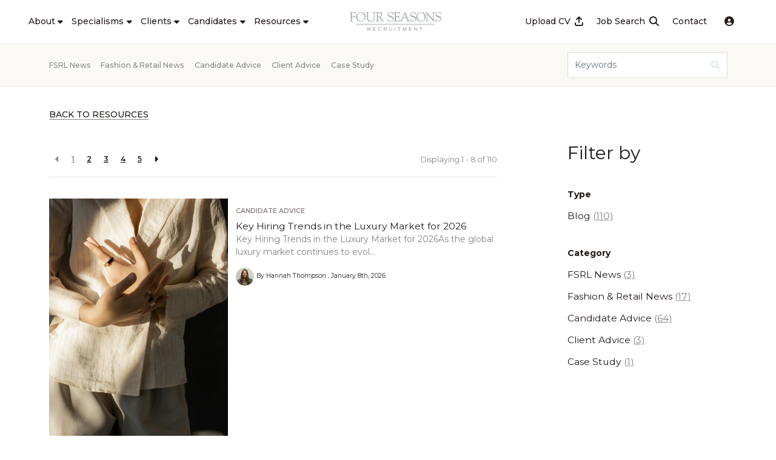

--- FILE ---
content_type: text/html
request_url: https://www.fsrl.co.uk/resources/search-results/
body_size: 14229
content:
<!DOCTYPE html><html lang="en"><head>
        <meta charset="utf-8">
        <meta name="viewport" content="width=device-width, initial-scale=1, maximum-scale=1, shrink-to-fit=no">
        <link rel="apple-touch-icon" sizes="57x57" href="/img/favicon/apple-icon-57x57.png">
        <link rel="apple-touch-icon" sizes="60x60" href="/img/favicon/apple-icon-60x60.png">
        <link rel="apple-touch-icon" sizes="72x72" href="/img/favicon/apple-icon-72x72.png">
        <link rel="apple-touch-icon" sizes="76x76" href="/img/favicon/apple-icon-76x76.png">
        <link rel="apple-touch-icon" sizes="114x114" href="/img/favicon/apple-icon-114x114.png">
        <link rel="apple-touch-icon" sizes="120x120" href="/img/favicon/apple-icon-120x120.png">
        <link rel="apple-touch-icon" sizes="144x144" href="/img/favicon/apple-icon-144x144.png">
        <link rel="apple-touch-icon" sizes="152x152" href="/img/favicon/apple-icon-152x152.png">
        <link rel="apple-touch-icon" sizes="180x180" href="/img/favicon/apple-icon-180x180.png">
        <link rel="icon" type="image/png" sizes="192x192" href="/img/favicon/android-icon-192x192.png">
        <link rel="icon" type="image/png" sizes="32x32" href="/img/favicon/favicon-32x32.png">
        <link rel="icon" type="image/png" sizes="96x96" href="/img/favicon/favicon-96x96.png">
        <link rel="icon" type="image/png" sizes="16x16" href="/img/favicon/favicon-16x16.png">
        <meta name="application-name" content="&nbsp;">
        <meta name="msapplication-TileColor" content="#FFFFFF">
        <title>Resources - Search Results | Four Seasons </title>
        <meta name="description" content="Resources - Search Results"><meta name="keywords" content="">
        <!-- CSS framework -->
<link href="https://cdn.jsdelivr.net/npm/bootstrap@5.0.2/dist/css/bootstrap.min.css" rel="stylesheet" integrity="sha384-EVSTQN3/azprG1Anm3QDgpJLIm9Nao0Yz1ztcQTwFspd3yD65VohhpuuCOmLASjC" crossorigin="anonymous">
<!-- VSM framework -->
<link href="https://cdn.wearevennture.co.uk/cdn/common/css/vsm.min.css" rel="stylesheet">
<link rel="stylesheet" href="/content/theme.css">
<!-- Icon fonts -->
<link href="https://cdn.wearevennture.co.uk/cdn/common/css/all.min.css" rel="stylesheet">
<link rel="stylesheet" href="/content/developer.css">
<!--[if lt IE 9]>
    <script src="https://oss.maxcdn.com/html5shiv/3.7.2/html5shiv.min.js"></script>
    <script src="https://oss.maxcdn.com/respond/1.4.2/respond.min.js"></script>
<![endif]-->
        <link rel="canonical" href="https://www.fsrl.co.uk/resources/search-results/"><!-- Google Tag Manager -->
<script>(function(w,d,s,l,i){w[l]=w[l]||[];w[l].push({'gtm.start':
new Date().getTime(),event:'gtm.js'});var f=d.getElementsByTagName(s)[0],
j=d.createElement(s),dl=l!='dataLayer'?'&l='+l:'';j.async=true;j.src=
'https://www.googletagmanager.com/gtm.js?id='+i+dl;f.parentNode.insertBefore(j,f);
})(window,document,'script','dataLayer','GTM-TRVCSZRT');</script>
<!-- End Google Tag Manager -->
    <meta name="referrer" content="unsafe-url"></head>
    <body>
        <div class="content-wrapper">
            
<header>
    <div class="vsm-top" data-section="vsm-default-top">
       
            <div class="signed-in-bar ajax-loggedin" style="display:none">
                <div class="container-fluid">
                    <div class="row justify-content-end">
                        <div class="col-auto align-items-center d-flex justify-content-center">
                            <span class="signed-as">Signed in as <a href="" class="ajax-loggedin-name ajax-loggedin-dashboardUrl"></a></span>
                            <div class="media ajax-loggedin-initials" data-initials="">
                                <img src="https://via.placeholder.com/150x150" class="ajax-loggedin-image">
                            </div>
                            <a href="" class="sign-out-btn" onclick="(function(event){ event.preventDefault(); document.getElementById('logout-form').submit(); return false; })(event)"><i class="fas fa-sign-out-alt"></i></a>
                            <form action="/candidate/logout/" method="post" id="logout-form" style="display:none;"></form>
                        </div>
                    </div>
                </div>
            </div>
            <div class="navigation">
                <div class="container-fluid">
                    <div class="row align-items-center justify-content-between nowrap">
                        
                        <div class="col d-flex">
                            <div class="col primary-column">
                                <div class="primary-nav">
                                    <nav> 
                                        <ul>
                                            
<li class="dropdown">
    <a style="pointer-events:none;" href="">About</a>
    <ul>
        
        <li>
            <a href="/about-us/">
                Our Expertise
            </a>
        </li>
        
        <li>
            <a href="/about-us/meet-the-team/">
                Meet the Team
            </a>
        </li>
        
    </ul>
</li>
<li class="dropdown">
    <a style="pointer-events:none;" href="">Specialisms</a>
    <ul>
        
        <li>
            <a href="/specialisms/retail-operations/">
                Retail Operations
            </a>
        </li>
        
        <li>
            <a href="/specialisms/retail-management/">
                Retail Management 
            </a>
        </li>
        
        <li>
            <a href="/specialisms/retail-temporary/">
                Retail Temporary
            </a>
        </li>
        
        <li>
            <a href="/specialisms/marketing-digital/">
                Marketing &amp; Digital
            </a>
        </li>
        
        <li>
            <a href="/specialisms/design/">
                Design
            </a>
        </li>
        
        <li>
            <a href="/specialisms/technical/">
                Technical
            </a>
        </li>
        
        <li>
            <a href="/specialisms/production/">
                Production
            </a>
        </li>
        
        <li>
            <a href="/specialisms/buying-merchandising/">
                Buying and Merchandising 
            </a>
        </li>
        
        <li>
            <a href="/specialisms/wholesale/">
                Wholesale
            </a>
        </li>
        
    </ul>
</li>
<li class="dropdown">
    <a style="pointer-events:none;" href="">Clients</a>
    <ul>
        
        <li>
            <a href="/clients/">
                Clients 
            </a>
        </li>
        
        <li>
            <a href="/clients/client-enquiry/">
                Client Enquiry 
            </a>
        </li>
        
    </ul>
</li>
<li class="dropdown">
    <a style="pointer-events:none;" href="">Candidates</a>
    <ul>
        
        <li>
            <a href="/candidates/">
                Our Candidates
            </a>
        </li>
        
        <li>
            <a href="/register/">
                Job Alerts
            </a>
        </li>
        
    </ul>
</li>
<li class="dropdown">
    <a style="pointer-events:none;" href="">Resources</a>
    <ul>
        
        <li>
            <a href="/resources/">
                Resources
            </a>
        </li>
        
        <li>
            <a href="https://sitescdn.wearevennture.co.uk/public/four-seasons/assets/fsltimesheet2019.pdf">
                Timesheets
            </a>
        </li>
        
        <li>
            <a href="/cv-tips/">
                CV Tips 
            </a>
        </li>
        
        <li>
            <a href="/dei/">
                DE&amp;I
            </a>
        </li>
        
        <li>
            <a href="/guide-to-temping/">
                Temp Guide
            </a>
        </li>
        
        <li>
            <a href="/resources/search-results/">
                Blog
            </a>
        </li>
        
    </ul>
</li>
                                        </ul>
                                    </nav>
                                    <div class="search-bar">
                                        <div class="form-holder">
                                            <form action="/candidates/job-search/">
                                                <div class="input-group">
                                                    <input type="text" class="form-control" placeholder="Search for your new job" aria-label="Keyword" aria-describedby="" name="keyword">
                                                    <div class="field">
                                                        <select name="jobtype" class="form-select">
                                                            <option value="" disabled="" selected="">Job Type</option>
                                                            <option value="">Any</option>
                                                            <option value="Permanent">Permanent</option>
                                                            <option value="Contract">Contract</option>
                                                        </select>
                                                    </div>
                                                    <button class="btn btn-primary" type="submit"><span><i class="fas fa-search"></i></span></button>
                                                </div>
                                            </form>
                                        </div>
                                    </div>
                                </div>
                            </div>
                           
                            
                            <div class="col brand-column">
                                <a href="/" class="brand">
                                    <img src="/uploads/logo.svg" class="logo-1" alt="">
                                    <img src="/uploads/logo.svg" class="logo-2" alt="">
                                </a>
                            </div>
                            
                            <div class="col more-column">
                                <div class="more-nav">
                                <nav>
                                    <ul>
                                        
                                        <li>
                                            <a href="" data-bs-toggle="modal" data-bs-target="#cv-dropoff">
                                                <span class="upload">Upload CV</span><i class="fa-solid fa-arrow-up-from-bracket"></i>
                                            </a>
                                        </li>
                                        <li class="">
                                            <a href="/candidates/job-search/">
                                                <span class="search">Job Search</span><i class="fas fa-search"></i>
                                            </a>
                                        </li>
                                        <li>
                                            <a href="/contact-us/">
                                                <span class="contact">Contact</span><i class="fa-regular fa-envelope"></i>
                                            </a>
                                        </li>
                                        <li class="ajax-login" data-loginurl="/login/" data-candidatelink="/dashboard/"></li>
                                        <li class="lang">
                                            <div class="toggle-drop">
    
    <span>
        <span>EN</span> 
        <i class="fas fa-caret-down"></i>
    </span>
    
    <div class="menu-dropdown">
        <ul>
            
	        <li>
	            <a href="">
	                <span>DE</span>
	            </a>
	        </li>
	        
	        <li>
	            <a href="">
	                <span>NL</span>
	            </a>
	        </li>
	        
	        <li>
	            <a href="">
	                <span>US</span>
	            </a>
	        </li>
	        
	        <li>
	            <a href="">
	                <span>SG</span>
	            </a>
	        </li>
	        
	        <li>
	            <a href="">
	                <span>AU</span>
	            </a>
	        </li>
	        
        </ul>
    </div>
</div>
                                        </li>
                                        
                                       
                                        
                                        
                                        <li class="mobile"><span class="burger-menu toggle-menu slide-menu__control" data-action="toggle" data-target="mobile-menu"><span></span></span></li>
                                    </ul>
                                </nav>
                            </div>
                            </div>
                            
                        </div>
                    </div>
                </div>
            </div>
       
    </div>
</header>
<!-- Michael Force Update -->
<nav class="slide-menu" id="mobile-menu">
    <ul>
        
        <li>
            <a href="">
                About
            </a>
            <ul>
                
                    
                        
                    
                
                
                <li>
                    <a href="/about-us/">
                        Our Expertise
                    </a>
                    
                </li>
                
                <li>
                    <a href="/about-us/meet-the-team/">
                        Meet the Team
                    </a>
                    
                </li>
                
            </ul>
        </li>    
        
        <li>
            <a href="">
                Specialisms
            </a>
            <ul>
                
                    
                        
                    
                
                
                <li>
                    <a href="/specialisms/retail-operations/">
                        Retail Operations
                    </a>
                    
                </li>
                
                <li>
                    <a href="/specialisms/retail-management/">
                        Retail Management 
                    </a>
                    
                </li>
                
                <li>
                    <a href="/specialisms/retail-temporary/">
                        Retail Temporary
                    </a>
                    
                </li>
                
                <li>
                    <a href="/specialisms/marketing-digital/">
                        Marketing &amp; Digital
                    </a>
                    
                </li>
                
                <li>
                    <a href="/specialisms/design/">
                        Design
                    </a>
                    
                </li>
                
                <li>
                    <a href="/specialisms/technical/">
                        Technical
                    </a>
                    
                </li>
                
                <li>
                    <a href="/specialisms/production/">
                        Production
                    </a>
                    
                </li>
                
                <li>
                    <a href="/specialisms/buying-merchandising/">
                        Buying and Merchandising 
                    </a>
                    
                </li>
                
                <li>
                    <a href="/specialisms/wholesale/">
                        Wholesale
                    </a>
                    
                </li>
                
            </ul>
        </li>    
        
        <li>
            <a href="">
                Clients
            </a>
            <ul>
                
                    
                        
                    
                
                
                <li>
                    <a href="/clients/">
                        Clients 
                    </a>
                    
                </li>
                
                <li>
                    <a href="/clients/client-enquiry/">
                        Client Enquiry 
                    </a>
                    
                </li>
                
            </ul>
        </li>    
        
        <li>
            <a href="">
                Candidates
            </a>
            <ul>
                
                    
                        
                    
                
                
                <li>
                    <a href="/candidates/">
                        Our Candidates
                    </a>
                    
                </li>
                
                <li>
                    <a href="/register/">
                        Job Alerts
                    </a>
                    
                </li>
                
            </ul>
        </li>    
        
        <li>
            <a href="">
                Resources
            </a>
            <ul>
                
                    
                        
                    
                
                
                <li>
                    <a href="/resources/">
                        Resources
                    </a>
                    
                </li>
                
                <li>
                    <a href="https://sitescdn.wearevennture.co.uk/public/four-seasons/assets/fsltimesheet2019.pdf">
                        Timesheets
                    </a>
                    
                </li>
                
                <li>
                    <a href="/cv-tips/">
                        CV Tips 
                    </a>
                    
                </li>
                
                <li>
                    <a href="/dei/">
                        DE&amp;I
                    </a>
                    
                </li>
                
                <li>
                    <a href="/guide-to-temping/">
                        Temp Guide
                    </a>
                    
                </li>
                
                <li>
                    <a href="/resources/search-results/">
                        Blog
                    </a>
                    
                </li>
                
            </ul>
        </li>    
        
    </ul>
</nav>
            <section class="main">
<div class="vsm-responsive-nav">
    <div class="container">
        <div class="row align-items-center">
    <div class="col-7 col-md-9">
        <div class="nav-wrapper">
            <ul class="displayed-nav">
                
                    
                        
                            <li>
                                <a href="/resources/category/fsrl-news/">
                                    FSRL News 
                                </a>
                            </li>
                        
                                        
                
                    
                        
                            <li>
                                <a href="/resources/category/fashion-and-retail-news/">
                                    Fashion &amp; Retail News 
                                </a>
                            </li>
                        
                                        
                
                    
                        
                            <li>
                                <a href="/resources/category/candidate-advice/">
                                    Candidate Advice 
                                </a>
                            </li>
                        
                                        
                
                    
                        
                            <li>
                                <a href="/resources/category/client-advice/">
                                    Client Advice 
                                </a>
                            </li>
                        
                                        
                
                    
                        
                            <li>
                                <a href="/resources/category/case-study/">
                                    Case Study 
                                </a>
                            </li>
                        
                                        
                
            </ul>
            <ul class="more-nav">
                <li>
                    <span>More<i class="fas fa-angle-down"></i></span>
                    <ul class="submenu"></ul>
                </li>
            </ul>
        </div>
    </div> 
    <div class="col-5 col-md-3">
        <div class="search-bar">
            <div class="form-holder">
                <form method="get" action="/resources/search-results/">
                    <div class="input-group">
                        <input type="text" name="keyword" class="form-control" placeholder="Keywords" aria-label="Keyword" aria-describedby="">
                        <button class="btn" type="submit" id=""><span><i class="fas fa-search"></i></span></button>
                    </div>
                </form>
            </div>
        </div>
    </div>
</div>
    </div>
</div>
<div class="vsm-media-hub-search-results">
    <div class="bg">
        <div class="component-wrapper">
            
<div class="vsm-header">
    <div class="container">
        <div class="row">
           <div class="col">
                <a href="/resources/" class="back-to-link">
                    <span>Back to resources</span>
                </a>
            </div>
        </div>
    </div>
</div>
<div class="vsm-body">
    <div class="container">
        <div class="row justify-content-between">
            <div class="col">
                
                
                
                <div class="paging-information">
                    <div class="row">
                        <div class="col">
                            <nav aria-label="Page navigation example">
                                <ul class="pagination">
                                    
                                    
                                        
                                        
                                    
                                    
                                    <li class="page-item disabled">
                                        <a class="page-link" href="/resources/" aria-label="Previous">
                                            <span aria-hidden="true">
                                                <i class="fas fa-caret-left"></i>
                                            </span>
                                        </a>
                                    </li>
                                    
                                        
                                        
                                        <li class="page-item current" style="display:block;" "="">
                                            <a class="page-link" href="?page=1">
                                                1
                                            </a>
                                        </li>
                                    
                                        
                                        
                                        <li class="page-item " style="display:block;" "="">
                                            <a class="page-link" href="?page=2">
                                                2
                                            </a>
                                        </li>
                                    
                                        
                                        
                                        <li class="page-item " style="display:block;" "="">
                                            <a class="page-link" href="?page=3">
                                                3
                                            </a>
                                        </li>
                                    
                                        
                                        
                                        <li class="page-item " style="display:block;" "="">
                                            <a class="page-link" href="?page=4">
                                                4
                                            </a>
                                        </li>
                                    
                                        
                                        
                                        <li class="page-item " style="display:block;" "="">
                                            <a class="page-link" href="?page=5">
                                                5
                                            </a>
                                        </li>
                                    
                                        
                                        
                                        <li class="page-item " style="display:none;" "="">
                                            <a class="page-link" href="?page=6">
                                                6
                                            </a>
                                        </li>
                                    
                                        
                                        
                                        <li class="page-item " style="display:none;" "="">
                                            <a class="page-link" href="?page=7">
                                                7
                                            </a>
                                        </li>
                                    
                                        
                                        
                                        <li class="page-item " style="display:none;" "="">
                                            <a class="page-link" href="?page=8">
                                                8
                                            </a>
                                        </li>
                                    
                                        
                                        
                                        <li class="page-item " style="display:none;" "="">
                                            <a class="page-link" href="?page=9">
                                                9
                                            </a>
                                        </li>
                                    
                                        
                                        
                                        <li class="page-item " style="display:none;" "="">
                                            <a class="page-link" href="?page=10">
                                                10
                                            </a>
                                        </li>
                                    
                                        
                                        
                                        <li class="page-item " style="display:none;" "="">
                                            <a class="page-link" href="?page=11">
                                                11
                                            </a>
                                        </li>
                                    
                                        
                                        
                                        <li class="page-item " style="display:none;" "="">
                                            <a class="page-link" href="?page=12">
                                                12
                                            </a>
                                        </li>
                                    
                                        
                                        
                                        <li class="page-item " style="display:none;" "="">
                                            <a class="page-link" href="?page=13">
                                                13
                                            </a>
                                        </li>
                                    
                                        
                                        
                                        <li class="page-item " style="display:none;" "="">
                                            <a class="page-link" href="?page=14">
                                                14
                                            </a>
                                        </li>
                                    
                                    <li class="page-item ">
                                        <a class="page-link" href="?page=2" aria-label="Next">
                                            <span aria-hidden="true">
                                                <i class="fas fa-caret-right"></i>
                                            </span>
                                        </a>
                                    </li>                          
                                </ul>
                            </nav>
                        </div>
                        
                        <div class="col-auto">
                            
                            
                            <span class="total-items">Displaying 1 - 8 of <span>110</span></span>
                            
                        </div>
                    </div>
                </div>
                <ul class="search-results">
                                    
                        <li>
                            <div class="post">
                                <a href="/resources/blog/key-hiring-trends-in-the-luxury-market-for-2026/" class="media">
                                    <img src="https://sitescdn.wearevennture.co.uk/public/four-seasons/assets/woman-s-hands-with-rings-6a787a8a877d48e5b13cbb4b530e6ba3.webp" alt="Key Hiring Trends in the Luxury Market for 2026 ">
                                                                
                                </a>
                                <div class="post-details">
                                    <div class="tags">
                                        
                                            <a href="/resources/category/candidate-advice/" class="tag">Candidate Advice</a>
                                        
                                    </div>
                                    <a href="/resources/blog/key-hiring-trends-in-the-luxury-market-for-2026/" class="post-title">
                                        Key Hiring Trends in the Luxury Market for 2026 
                                    </a>
                                    <p class="post-snippet">
                                        Key Hiring Trends in the Luxury Market for 2026As the global luxury market continues to evol...
                                    </p>       
                                    <div class="author">
                                        
                                            
                                                
                                                <div class="media" data-initials="HT">
                                                    
                                                    <img src="https://sitescdn.wearevennture.co.uk/public/four-seasons/assets/hannah-headshot-62c54399-9dd1-4e15-b234-ef00e62bf6cd.webp" alt="Hannah Thompson">
                                                    
                                                </div>
                                                
                                            
                                        
                                        <div class="author-details">
                                            <p class="title">
                                                
                                                    
                                                        By 
                                                            Hannah Thompson
                                                            
                                                        
                                                        <span class="post-date">
                                                            
                                                            January 
                                                                
                                                                    8th,
                                                                 
                                                            2026
                                                        </span>
                                                    
                                                
                                            </p>
                                        </div>
                                    </div>
                                </div>
                            </div>
                        </li>
                                    
                        <li>
                            <div class="post">
                                <a href="/resources/blog/navigating-work-life-balance-over-christmas/" class="media">
                                    <img src="https://sitescdn.wearevennture.co.uk/public/four-seasons/assets/christmas-day-image-a8fdbb25f6a141fc87d4f96e26e75e3a.webp" alt="Navigating Work-Life Balance Over Christmas">
                                                                
                                </a>
                                <div class="post-details">
                                    <div class="tags">
                                        
                                            <a href="/resources/category/fsrl-news/" class="tag">FSRL News</a>
                                        
                                    </div>
                                    <a href="/resources/blog/navigating-work-life-balance-over-christmas/" class="post-title">
                                        Navigating Work-Life Balance Over Christmas
                                    </a>
                                    <p class="post-snippet">
                                        As another year draws to a close, it’s important to take time to reflect on all that y...
                                    </p>       
                                    <div class="author">
                                        
                                            
                                                
                                            
                                        
                                        <div class="author-details">
                                            <p class="title">
                                                
                                                    
                                                        By 

                                                        <span class="post-date">
                                                            
                                                            December 
                                                                
                                                                    16th,
                                                                 
                                                            2025
                                                        </span>
                                                    
                                                
                                            </p>
                                        </div>
                                    </div>
                                </div>
                            </div>
                        </li>
                                    
                        <li>
                            <div class="post">
                                <a href="/resources/blog/the-future-of-sustainable-luxury-fashion/" class="media">
                                    <img src="https://sitescdn.wearevennture.co.uk/public/four-seasons/mediahub/the-future-of-sustainable-luxury-fashion-in-2025--1--3600ccbbd67f45618f3fe2ba754e02e2.png" alt="The Future of Sustainable Luxury Fashion">
                                                                
                                </a>
                                <div class="post-details">
                                    <div class="tags">
                                        
                                            <a href="/resources/category/fashion-and-retail-news/" class="tag">Fashion &amp; Retail News</a>
                                        
                                    </div>
                                    <a href="/resources/blog/the-future-of-sustainable-luxury-fashion/" class="post-title">
                                        The Future of Sustainable Luxury Fashion
                                    </a>
                                    <p class="post-snippet">
                                        Why Sustainable Luxury Fashion is Leading the IndustrySustainable fashion is no longer a jus...
                                    </p>       
                                    <div class="author">
                                        
                                            
                                                
                                                <div class="media" data-initials="MC">
                                                    
                                                    <img src="https://sitescdn.wearevennture.co.uk/public/four-seasons/assets/malcolm---four-seasons-recruitment---headshot-nov-25-afcc527e-85d2-4998-a4f2-5071d2bb30ac.webp" alt="Malcolm Costello">
                                                    
                                                </div>
                                                
                                            
                                        
                                        <div class="author-details">
                                            <p class="title">
                                                
                                                    
                                                        By 
                                                            Malcolm Costello
                                                            
                                                        
                                                        <span class="post-date">
                                                            
                                                            October 
                                                                22nd,
                                                                     
                                                            2025
                                                        </span>
                                                    
                                                
                                            </p>
                                        </div>
                                    </div>
                                </div>
                            </div>
                        </li>
                                    
                        <li>
                            <div class="post">
                                <a href="/resources/blog/ace-your-interview-insider-tips-for-design-technical-and-production-roles/" class="media">
                                    <img src="https://sitescdn.wearevennture.co.uk/public/four-seasons/assets/two-people-having-a-chat-with-book-and-coffee-3e347806eefa45c0b5df76d529737535.webp" alt="Ace Your Interview: Insider Tips for Design, Technical, and Production Roles">
                                                                
                                </a>
                                <div class="post-details">
                                    <div class="tags">
                                        
                                            <a href="/resources/category/candidate-advice/" class="tag">Candidate Advice</a>
                                        
                                    </div>
                                    <a href="/resources/blog/ace-your-interview-insider-tips-for-design-technical-and-production-roles/" class="post-title">
                                        Ace Your Interview: Insider Tips for Design, Technical, and Production Roles
                                    </a>
                                    <p class="post-snippet">
                                        Looking to land your next role in fashion design, technical development or production?&nbsp;...
                                    </p>       
                                    <div class="author">
                                        
                                            
                                                
                                                <div class="media" data-initials="LD">
                                                    
                                                    <img src="https://sitescdn.wearevennture.co.uk/public/four-seasons/assets/lucy---four-seasons-recruitment---headshot-nov-25-a5c8b299-1cfd-40da-bc1e-f74af3f257fd.webp" alt="Lucy Du May">
                                                    
                                                </div>
                                                
                                            
                                        
                                        <div class="author-details">
                                            <p class="title">
                                                
                                                    
                                                        By 
                                                            Lucy Du May
                                                            
                                                        
                                                        <span class="post-date">
                                                            
                                                            September 
                                                                
                                                                    9th,
                                                                 
                                                            2025
                                                        </span>
                                                    
                                                
                                            </p>
                                        </div>
                                    </div>
                                </div>
                            </div>
                        </li>
                                    
                        <li>
                            <div class="post">
                                <a href="/resources/blog/case-study--hiring-for-a-historic-luxury-brand-s-flagship-store-launch/" class="media">
                                    <img src="https://sitescdn.wearevennture.co.uk/public/four-seasons/assets/woman-holding-top-on-a-hanger-32fa0f9a3613443795e5f551048b87e6.webp" alt="Case Study: Hiring for a Historic Luxury Brand’s Flagship Store Launch">
                                                                
                                </a>
                                <div class="post-details">
                                    <div class="tags">
                                        
                                            <a href="/resources/category/case-study/" class="tag">Case Study</a>
                                        
                                    </div>
                                    <a href="/resources/blog/case-study--hiring-for-a-historic-luxury-brand-s-flagship-store-launch/" class="post-title">
                                        Case Study: Hiring for a Historic Luxury Brand’s Flagship Store Launch
                                    </a>
                                    <p class="post-snippet">
                                        Case Study: Supporting a Luxury Brand’s Largest Flagship Store LaunchThe ChallengeA historic...
                                    </p>       
                                    <div class="author">
                                        
                                            
                                                
                                                <div class="media" data-initials="GW">
                                                    
                                                    <img src="https://sitescdn.wearevennture.co.uk/public/four-seasons/assets/gemma---four-seasons-recruitment---headshot-nov-25-2cc0c7ea-d215-41fe-a8fe-f93e6d85f765.webp" alt="Gemma Worrow">
                                                    
                                                </div>
                                                
                                            
                                        
                                        <div class="author-details">
                                            <p class="title">
                                                
                                                    
                                                        By 
                                                            Gemma Worrow
                                                            
                                                        
                                                        <span class="post-date">
                                                            
                                                            August 
                                                                
                                                                    28th,
                                                                 
                                                            2025
                                                        </span>
                                                    
                                                
                                            </p>
                                        </div>
                                    </div>
                                </div>
                            </div>
                        </li>
                                    
                        <li>
                            <div class="post">
                                <a href="/resources/blog/5-reasons-why-hiring-temporary-staff-can-help-your-business-thrive/" class="media">
                                    <img src="https://sitescdn.wearevennture.co.uk/public/four-seasons/assets/pictures-on-door-frame-43c48967f0d44dedb92fdd90895574b9.webp" alt="5 Reasons Why Hiring Temporary Staff Can Help Your Business Thrive">
                                                                
                                </a>
                                <div class="post-details">
                                    <div class="tags">
                                        
                                            <a href="/resources/category/client-advice/" class="tag">Client Advice</a>
                                        
                                    </div>
                                    <a href="/resources/blog/5-reasons-why-hiring-temporary-staff-can-help-your-business-thrive/" class="post-title">
                                        5 Reasons Why Hiring Temporary Staff Can Help Your Business Thrive
                                    </a>
                                    <p class="post-snippet">
                                        How to navigate surprises in business and how hiring temporary staff can help you thrive.Whe...
                                    </p>       
                                    <div class="author">
                                        
                                            
                                                
                                            
                                        
                                        <div class="author-details">
                                            <p class="title">
                                                
                                                    
                                                        By 

                                                        <span class="post-date">
                                                            
                                                            August 
                                                                
                                                                    6th,
                                                                 
                                                            2025
                                                        </span>
                                                    
                                                
                                            </p>
                                        </div>
                                    </div>
                                </div>
                            </div>
                        </li>
                                    
                        <li>
                            <div class="post">
                                <a href="/resources/blog/start-your-fashion-buying-journey--retail--branded--and-merchandising-roles-explained/" class="media">
                                    <img src="https://sitescdn.wearevennture.co.uk/public/four-seasons/assets/jumpers-on-a-rail-fcfd138816fa413698988b61a43ee06e.webp" alt="Start Your Fashion Buying Journey: Retail, Branded, and Merchandising Roles Explained">
                                                                
                                </a>
                                <div class="post-details">
                                    <div class="tags">
                                        
                                            <a href="/resources/category/candidate-advice/" class="tag">Candidate Advice</a>
                                        
                                    </div>
                                    <a href="/resources/blog/start-your-fashion-buying-journey--retail--branded--and-merchandising-roles-explained/" class="post-title">
                                        Start Your Fashion Buying Journey: Retail, Branded, and Merchandising Roles Explained
                                    </a>
                                    <p class="post-snippet">
                                        Which Fashion Buying Job Is Right for You?When you’re shopping for a new outfit, you p...
                                    </p>       
                                    <div class="author">
                                        
                                            
                                                
                                                <div class="media" data-initials="MC">
                                                    
                                                    <img src="https://sitescdn.wearevennture.co.uk/public/four-seasons/assets/malcolm---four-seasons-recruitment---headshot-nov-25-afcc527e-85d2-4998-a4f2-5071d2bb30ac.webp" alt="Malcolm Costello">
                                                    
                                                </div>
                                                
                                            
                                        
                                        <div class="author-details">
                                            <p class="title">
                                                
                                                    
                                                        By 
                                                            Malcolm Costello
                                                            
                                                        
                                                        <span class="post-date">
                                                            
                                                            July 
                                                                
                                                                    16th,
                                                                 
                                                            2025
                                                        </span>
                                                    
                                                
                                            </p>
                                        </div>
                                    </div>
                                </div>
                            </div>
                        </li>
                                    
                        <li>
                            <div class="post">
                                <a href="/resources/blog/how-to-prepare-for-an-interview-in-luxury-fashion-and-retail/" class="media">
                                    <img src="https://sitescdn.wearevennture.co.uk/public/four-seasons/assets/chair-and-table-07579c208602431289b3338c32ba332e.webp" alt="How to Prepare for an Interview in Luxury Fashion &amp; Retail: 5 Key Steps">
                                                                
                                </a>
                                <div class="post-details">
                                    <div class="tags">
                                        
                                            <a href="/resources/category/candidate-advice/" class="tag">Candidate Advice</a>
                                        
                                    </div>
                                    <a href="/resources/blog/how-to-prepare-for-an-interview-in-luxury-fashion-and-retail/" class="post-title">
                                        How to Prepare for an Interview in Luxury Fashion &amp; Retail: 5 Key Steps
                                    </a>
                                    <p class="post-snippet">
                                        How to Prepare for an Interview in Luxury Fashion &amp; Retail: 5 Key StepsLuxury fashion an...
                                    </p>       
                                    <div class="author">
                                        
                                            
                                                
                                                <div class="media" data-initials="MC">
                                                    
                                                    <img src="https://sitescdn.wearevennture.co.uk/public/four-seasons/assets/malcolm---four-seasons-recruitment---headshot-nov-25-afcc527e-85d2-4998-a4f2-5071d2bb30ac.webp" alt="Malcolm Costello">
                                                    
                                                </div>
                                                
                                            
                                        
                                        <div class="author-details">
                                            <p class="title">
                                                
                                                    
                                                        By 
                                                            Malcolm Costello
                                                            
                                                        
                                                        <span class="post-date">
                                                            
                                                            June 
                                                                
                                                                    10th,
                                                                 
                                                            2025
                                                        </span>
                                                    
                                                
                                            </p>
                                        </div>
                                    </div>
                                </div>
                            </div>
                        </li>
                    
                </ul>
                <div class="paging-information">
                    <div class="row">
                        <div class="col">
                            <nav aria-label="Page navigation example">
                                <ul class="pagination">
                                    
                                    
                                        
                                        
                                    
                                    
                                    <li class="page-item disabled">
                                        <a class="page-link" href="/resources/" aria-label="Previous">
                                            <span aria-hidden="true">
                                                <i class="fas fa-caret-left"></i>
                                            </span>
                                        </a>
                                    </li>
                                    
                                        
                                        
                                        <li class="page-item current" style="display:block;" "="">
                                            <a class="page-link" href="?page=1">
                                                1
                                            </a>
                                        </li>
                                    
                                        
                                        
                                        <li class="page-item " style="display:block;" "="">
                                            <a class="page-link" href="?page=2">
                                                2
                                            </a>
                                        </li>
                                    
                                        
                                        
                                        <li class="page-item " style="display:block;" "="">
                                            <a class="page-link" href="?page=3">
                                                3
                                            </a>
                                        </li>
                                    
                                        
                                        
                                        <li class="page-item " style="display:block;" "="">
                                            <a class="page-link" href="?page=4">
                                                4
                                            </a>
                                        </li>
                                    
                                        
                                        
                                        <li class="page-item " style="display:block;" "="">
                                            <a class="page-link" href="?page=5">
                                                5
                                            </a>
                                        </li>
                                    
                                        
                                        
                                        <li class="page-item " style="display:none;" "="">
                                            <a class="page-link" href="?page=6">
                                                6
                                            </a>
                                        </li>
                                    
                                        
                                        
                                        <li class="page-item " style="display:none;" "="">
                                            <a class="page-link" href="?page=7">
                                                7
                                            </a>
                                        </li>
                                    
                                        
                                        
                                        <li class="page-item " style="display:none;" "="">
                                            <a class="page-link" href="?page=8">
                                                8
                                            </a>
                                        </li>
                                    
                                        
                                        
                                        <li class="page-item " style="display:none;" "="">
                                            <a class="page-link" href="?page=9">
                                                9
                                            </a>
                                        </li>
                                    
                                        
                                        
                                        <li class="page-item " style="display:none;" "="">
                                            <a class="page-link" href="?page=10">
                                                10
                                            </a>
                                        </li>
                                    
                                        
                                        
                                        <li class="page-item " style="display:none;" "="">
                                            <a class="page-link" href="?page=11">
                                                11
                                            </a>
                                        </li>
                                    
                                        
                                        
                                        <li class="page-item " style="display:none;" "="">
                                            <a class="page-link" href="?page=12">
                                                12
                                            </a>
                                        </li>
                                    
                                        
                                        
                                        <li class="page-item " style="display:none;" "="">
                                            <a class="page-link" href="?page=13">
                                                13
                                            </a>
                                        </li>
                                    
                                        
                                        
                                        <li class="page-item " style="display:none;" "="">
                                            <a class="page-link" href="?page=14">
                                                14
                                            </a>
                                        </li>
                                    
                                    <li class="page-item ">
                                        <a class="page-link" href="?page=2" aria-label="Next">
                                            <span aria-hidden="true">
                                                <i class="fas fa-caret-right"></i>
                                            </span>
                                        </a>
                                    </li>                          
                                </ul>
                            </nav>
                        </div>
                        
                        <div class="col-auto">
                            
                            
                            <span class="total-items">Displaying 1 - 8 of <span>110</span></span>
                            
                        </div>
                    </div>
                </div>
            </div>
            <div class="col">
                <div class="side-filters">
                    <h3 class="sm-heading">Filter by</h3>
                    <dl>
                        <dt>Type</dt>
                        
                        <dd>
                            <a href="/resources/search-results/?type=blog">
                                Blog <span>(110)</span>
                            </a>
                        </dd>
                        
                        
                        
                        
                        
                    </dl>
                    <dl>
                        <dt>Category</dt>
                            
                                
                                    
                                    <dd>
                                        <a href="/resources/category/fsrl-news/" data-parentid="0">
                                            FSRL News <span>(3)</span>
                                        </a>
                                    </dd>
                                    
                                    <dd>
                                        
                                            
                                        
                                            
                                        
                                            
                                        
                                            
                                        
                                            
                                        
                                    </dd>
                                
                            
                                
                                    
                                    <dd>
                                        <a href="/resources/category/fashion-and-retail-news/" data-parentid="0">
                                            Fashion &amp; Retail News <span>(17)</span>
                                        </a>
                                    </dd>
                                    
                                    <dd>
                                        
                                            
                                        
                                            
                                        
                                            
                                        
                                            
                                        
                                            
                                        
                                    </dd>
                                
                            
                                
                                    
                                    <dd>
                                        <a href="/resources/category/candidate-advice/" data-parentid="0">
                                            Candidate Advice <span>(64)</span>
                                        </a>
                                    </dd>
                                    
                                    <dd>
                                        
                                            
                                        
                                            
                                        
                                            
                                        
                                            
                                        
                                            
                                        
                                    </dd>
                                
                            
                                
                                    
                                    <dd>
                                        <a href="/resources/category/client-advice/" data-parentid="0">
                                            Client Advice <span>(3)</span>
                                        </a>
                                    </dd>
                                    
                                    <dd>
                                        
                                            
                                        
                                            
                                        
                                            
                                        
                                            
                                        
                                            
                                        
                                    </dd>
                                
                            
                                
                                    
                                    <dd>
                                        <a href="/resources/category/case-study/" data-parentid="0">
                                            Case Study <span>(1)</span>
                                        </a>
                                    </dd>
                                    
                                    <dd>
                                        
                                            
                                        
                                            
                                        
                                            
                                        
                                            
                                        
                                            
                                        
                                    </dd>
                                
                            

                    </dl>
                </div>            
            </div>
        </div>
    </div>
</div>
<script>
    window.addEventListener('DOMContentLoaded', (event) => {
        if(window.history.length === 2){
            $('#hasnopages').show();
        } else{
            $('#hasmultipages').show();
        }
    });
   
</script>
        </div>
    </div>
</div>
            </section>
            
    <footer class="vsm-default-footer" data-section="vsm-default-footer">
        <div class="bg">
            <div class="component-wrapper">
                <div class="vsm-body">
                    <div class="container">
                        <div class="row justify-content-between">
                            <div class="col-12 col-md-2">
                                <div class="logo-container">
                                    <div class="media"><a href="/"><img src="/uploads/logo.svg" alt="brand-logo"></a></div>
                                </div>
                            </div>
                            <div class="col-12 col-md-4">
                                <div class="row">
                                    <div class="col">
                                        <h5 class="xs-heading">Contact Us</h5>
                                        <div class="contact-info">
                                            <div>Telephone</div>
                                            <div>
                                                 <a href="tel:0208 237 8900">0208 237 8900</a>
                                            </div>
                                            <div>Email</div>
                                            <div>
                                                <a href="mailto:info@fsrl.co.uk">info@fsrl.co.uk</a>
                                            </div>
                                        </div>
                                        <h5 class="xs-heading">
                                            Social Media
                                        </h5>
                                        <ul class="socials">
<li>
    <a href="https://www.instagram.com/fourseasonsrecruitment" target="_blank">
        <i class="fab fa-instagram"></i>
    </a>
</li>
<li>
    <a href="https://www.linkedin.com/company/fsrl" target="_blank">
        <i class="fab fa-linkedin"></i>
    </a>
</li>
</ul>
                                    </div>
                                </div>
                            </div>
                            <div class="col-12 col-md-2">
                                <div class="row">
                                    
                                    <div class="col">
                                        <h5 class="xs-heading">Quick Links</h5>
                                        <ul class="footer-links">
                                            
                                            <li><a href="/" data-ignore="quicklink">Home</a></li>
                                            
                                            <li><a href="/about-us/meet-the-team/" data-ignore="quicklink">Meet The Team</a></li>
                                            
                                            <li><a href="/candidates/job-search/" data-ignore="quicklink">Job Search</a></li>
                                            
                                            <li><a href="/resources/" data-ignore="quicklink">Resources</a></li>
                                            
                                        </ul>
                                    </div>
                                    
                                    
                                </div>
                                
                            </div>
                            <div class="col-12 col-md-3">
                                <div class="row">
                                    <div class="col">
                                        
                                    </div>
                                </div>
                            </div>
                        </div>
                    </div>
                </div>
            </div>
        </div>
    </footer>
<div class="vsm-default-signoff">
    <div class="bg">
        <div class="component-wrapper">
            <div class="vsm-body">
                <div class="container">
    <div class="row justify-content-between">
        <div class="col">
            <span class="copyright"><span class="cyear"></span> Four Seasons Recruitment</span>
            <ul class="signoff-links">
                
                <li><a href="/privacy-policy/">Privacy &amp; Cookies</a></li>
                
                <li><a href="/sitemap/">Sitemap</a></li>
                
            </ul>
        </div>
        <div class="col-auto">
            <span class="designed-by">Site by <a href="https://www.venndigital.co.uk/" target="_blank" rel="nofollow">Venn</a></span>
        </div>
    </div>
</div>
            </div>
        </div>
    </div>
</div>
    <div class="modal fade" id="cv-dropoff" tabindex="-1" aria-labelledby="exampleModalLabel" aria-hidden="true">
    <div class="modal-dialog modal-dialog-centered modal-lg">
        <div class="modal-content">
            <div class="modal-header">
                <button type="button" class="btn-close" data-bs-dismiss="modal" aria-label="Close"></button>
            </div>
            <div class="modal-body">
                <div class="bg">
                    <div class="component-wrapper">
                        <div class="vsm-body">
                            <div class="container">
                                <div class="row">
                                    <div class="col-12">
                                        <div class="content">
                                            <h3 class="md-heading">
                                                Quick CV Dropoff
                                            </h3>
                                            
                                        </div>
                                    </div>
                                    <div class="col-12">
                                        <div class="form-holder">
                                            <form action="/api/form/curriculumvitae/vsm-drop-off-your-cv/" id="quick-cv-dropoffsubmitcv" data-vennture-form="true" callback="onDropCV" enablebuttonaftersuccess="false" method="post" class="apteveForm">
                                                <input type="hidden" name="redirect-to" value="/thankyou-uploadcv/">
                                                <div class="row">
                                                    <div class="col">
                                                        <div class="row">
                                                            <div class="col">
                                                                <div class="element text form-group">
                                                                    <label>
                                                                        First Name
                                                                    </label>
                                                                    <div class="field">
                                                                        <input data-req="Required" class="form-control" type="text" id="quick-cv-dropoffsubmitcvfirstname" name="firstname">
                                                                    </div>
                                                                    <span class="error required-text" style="display:none;">
    This is a required field
</span>
                                                                </div>
                                                            </div>
                                                            <div class="col">
                                                                <div class="element text form-group">
                                                                    <label>
                                                                        Last Name
                                                                    </label>
                                                                    <div class="field">
                                                                        <input data-req="Required" class="form-control" type="text" id="quick-cv-dropoffsubmitcvlastname" name="lastname">
                                                                    </div>
                                                                    <span class="error required-text" style="display:none;">
    This is a required field
</span>
                                                                </div>
                                                            </div>
                                                        </div>
                                                        <div class="row">
                                                            <div class="col">
                                                                <div class="element text form-group">
                                                                    <label>
                                                                        Email Address
                                                                    </label>
                                                                    <div class="field">
                                                                        <input data-req="Required" class="form-control" type="email" id="quick-cv-dropoffsubmitcvemailaddress" name="email">
                                                                    </div>
                                                                    <span class="error required-text" style="display:none;">
    This is a required field
</span>
                                                                    <span class="error required-email" style="display:none;">
    A valid email address is required
</span>
                                                                </div>
                                                            </div>
                                                            <div class="col">
                                                                <div class="element text form-group">
                                                                    <label>
                                                                        Telephone Number
                                                                    </label>
                                                                    <div class="field">
                                                                        <input data-req="Required" class="form-control" type="text" id="quick-cv-dropoffsubmitcvtelephonenumber" name="phonenumber">
                                                                    </div>
                                                                    <span class="error required-text" style="display:none;">
    This is a required field
</span>
                                                                </div>
                                                            </div>
                                                        </div>
                                                        <div class="row">
                                                            
                                                            <div class="col">
                                                                
                                                                <div class="element file" id="dropcv-cv-file">
                                                                    <label>
                                                                        CV Upload
                                                                    </label>
                                                                    <div class="field">
                                                                        <div class="custom-file">
                                                                            <input data-req="Required" id="dropcv-cv-file-input" name="cv" type="file" class="custom-file-input" data-isfilevalid="false">
                                                                            <label class="custom-file-label" for="dropcv-cv-file-input">
                                                                                <span class="d-inline-block text-truncate w-75">
                                                                                    Choose File
                                                                                </span>
                                                                            </label>
                                                                        </div>
                                                                        <span class="error required-text" style="display:none;">
    This is a required field
</span>
                                                                        <span class="error required-filesize" style="display:none;">
    You can only upload files up to 10 MB in size
</span>
                                                                        <span class="error required-filetype" style="display:none;">
    You can only upload doc, docx or pdf files
</span>
                                                                    </div>
                                                                </div>   
                                                            </div>
                                                        </div>
                                                        <div class="row">
                                                            <div class="col">
                                                                <div class="element checkbox form-group">
                                                                    <div class="field">
                                                                        <div class="icheck-primary">
                                                                            <input type="checkbox" id="quick-cv-dropoffsubmitcvmarketingoptin" name="marketing">
                                                                            <label class="" for="quick-cv-dropoffsubmitcvmarketingoptin">
                                                                                <span>
    I would like to be kept up to date with the latest marketing insights and job opportunities. <a href="/privacy-policy/" target="_blank">Privacy Policy</a>
</span>
                                                                            </label>
                                                                        </div>
                                                                    </div>
                                                                </div>
                                                            </div>
                                                        </div>
                                                        <div class="row">
                                                            <div class="col">
                                                                <div class="element checkbox form-group">
                                                                    <div class="field">
                                                                        <div class="icheck-primary">
                                                                            <input type="checkbox" id="quick-cv-dropoffsubmitcvtermsconditions" data-req="Required">
                                                                            <label class="" for="quick-cv-dropoffsubmitcvtermsconditions">
                                                                                <span class="legalterms">
    By submitting this form, you agree to our  <a href="/privacy-policy/" target="_blank">Privacy Policy</a>
</span>
                                                                            </label>
                                                                        </div>
                                                                    </div>
                                                                    <span class="error required-text" style="display:none;">
    This is a required field
</span>
                                                                </div>
                                                            </div>
                                                        </div>
                                                        <input type="text" name="utm_source" style="display:none" id="quick-cv-dropoffsubmitcvutmtrackingsrc">
                                                        <input type="text" name="utm_campaign" style="display:none" id="quick-cv-dropoffsubmitcvutmtrackingcampaign">
                                                        <input type="text" name="utm_medium" style="display:none" id="quick-cv-dropoffsubmitcvutmtrackingmedium">
                                                        <input type="text" name="utm_content" style="display:none" id="quick-cv-dropoffsubmitcvutmtrackingcontent">
                                                        <input type="text" name="gclid" style="display:none" id="quick-cv-dropoffsubmitcvgclid">
                                                        <input type="text" name="pagesource" style="display:none" id="quick-cv-dropoffsubmitcvpagesrc">
                                                        <input type="text" name="submissionpagesource" style="display:none" id="quick-cv-dropoffsubmitcvsubmissionpagesrc">
                                                        <div class="row">
                                                            <div class="col-auto">
                                                                <div class="element submit">
                                                                    <button type="submit" class="btn">
                                                                        <span>Upload CV</span>
                                                                    </button>
                                                                </div>
                                                            </div>
                                                        </div>
                                                    </div>
                                                </div>
                                            </form>
                                            <script>
                                                window.addEventListener('DOMContentLoaded', (event) => {
                                                    $('#quick-cv-dropoffsubmitcv .element.text').each(function(){
                                                        var label_text = $(this).find('label').text().trim();
                                                        $(this).find('input').attr('placeholder', label_text);
                                                    })
                                                    
                                                    $('#quick-cv-dropoffsubmitcv select[name="dropcv-cvtype"] option').each(function(){
                                                        if($(this).text().indexOf('--') < 0){
                                                            $(this).val($(this).text().trim())
                                                        }
                                                    })
                                                    $('#quick-cv-dropoffsubmitcv select[name="cvjobtypes"]').on('change', function(){
                                                        $('#cvupload-jobtype').text($(this).val());
                                                    })
                                                    
                                                    $('#quick-cv-dropoffsubmitcv select[name="dropcv-cvtype"]').on('change', function(){
                                                        if($(this).val() === "CV Url"){
                                                            $('#quick-cv-dropoffsubmitcv #dropcv-cv-url').show();
                                                            $('#quick-cv-dropoffsubmitcv #dropcv-cv-file').hide();
                                                        } else if($(this).val() === "CV Upload"){
                                                            $('#quick-cv-dropoffsubmitcv #dropcv-cv-url').hide();
                                                            $('#quick-cv-dropoffsubmitcv #dropcv-cv-file').show();
                                                        } else{
                                                            $('#quick-cv-dropoffsubmitcv #dropcv-cv-url').hide();
                                                            $('#quick-cv-dropoffsubmitcv #dropcv-cv-file').hide();
                                                        }
                                                    })
                                                    
                                                });
                                                
                                            </script>
                                        </div>
                                    </div>
                                </div>
                            </div>
                        </div>
                    </div>
                </div>
            </div>
        </div>
    </div>
</div>
            <span class="back-to-top"></span>
        </div>
<script src="https://code.jquery.com/jquery-3.6.0.min.js" integrity="sha256-/xUj+3OJU5yExlq6GSYGSHk7tPXikynS7ogEvDej/m4=" crossorigin="anonymous"></script>
<script src="/scripts/jquery-ui.min.js"></script>
<script src="https://unpkg.com/@popperjs/core@2"></script>
<script src="https://cdn.jsdelivr.net/npm/bootstrap@5.0.2/dist/js/bootstrap.bundle.min.js" integrity="sha384-MrcW6ZMFYlzcLA8Nl+NtUVF0sA7MsXsP1UyJoMp4YLEuNSfAP+JcXn/tWtIaxVXM" crossorigin="anonymous"></script>
<script src="https://cdn.wearevennture.co.uk/cdn/common/js/vsm-plugins.js"></script>
<!--<script src="https://cdn.wearevennture.co.uk/cdn/common/js/vsm.js"></script>-->
<script src="/scripts/vsm-2.js"></script>
<script src="https://cdn.jsdelivr.net/npm/sweetalert2@11.3.0/dist/sweetalert2.all.min.js"></script>
<script src="https://cdn.wearevennture.co.uk/cdn/common/js/vennture-formhelper.js"></script>
<script src="https://cdn.wearevennture.co.uk/cdn/common/js/account/subscription.js"></script>
<script src="https://cdn.wearevennture.co.uk/cdn/common/js/account/loggedin.js"></script>
<script src="https://cdn.wearevennture.co.uk/cdn/common/js/frontend/copyrightyear.js"></script>
<script src="https://cdn.wearevennture.co.uk/cdn/common/js/frontend/formvalidation.js"></script>
<script src="https://cdn.wearevennture.co.uk/cdn/common/js/frontend/liquid/moduledata.js"></script>
<script src="/scripts/custom.js"></script>
        
        <!-- Google Tag Manager (noscript) -->
<noscript><iframe src="https://www.googletagmanager.com/ns.html?id=GTM-TRVCSZRT" height="0" width="0" style="display:none;visibility:hidden"></iframe></noscript>
<!-- End Google Tag Manager (noscript) -->
    <script src="/scripts/apteve-1.0.0.min.js"></script>


</body></html><!-- Generated 3/5/2025 4:10:17 PM -->

--- FILE ---
content_type: text/css
request_url: https://www.fsrl.co.uk/content/theme.css
body_size: 23084
content:
@import"https://fonts.googleapis.com/css2?family=Montserrat:ital,wght@0,100;0,200;0,300;0,400;0,500;0,600;0,700;0,800;0,900;1,100;1,200;1,300;1,400;1,500;1,600;1,700;1,800;1,900&display=swap";.candidate-dashboard{overflow-x:hidden}.candidate-dashboard .btn{border-radius:0}.candidate-dashboard .btn:hover{background:#333}.candidate-dashboard .btn span::before{display:none}.candidate-dashboard .job-application .btn.btn-ghost-primary{background:#261b1b;border:none;padding:.5rem 1rem}.candidate-dashboard .job-application .btn.btn-ghost-primary::before{display:none}.candidate-dashboard .job-application .btn.btn-ghost-primary:hover{background:#1f1f1f}.candidate-dashboard .job-application .btn.btn-ghost-primary:hover span{color:#d5eae7}.candidate-dashboard .job-application .btn.btn-ghost-primary span{color:#fff}.candidate-dashboard label{font-size:1rem !important;color:#261b1b}.candidate-dashboard .col-md-8{overflow:hidden}@media(max-width: 768px){.candidate-dashboard.sign-in .container-fluid>.row>.col-md-6 .container .client-logo{display:flex;justify-content:center}}.candidate-dashboard.sign-in .container-fluid>.row>.col-md-6 .container .client-logo .brand{display:inline-block;padding:1rem;height:5rem;background:#fff;border-radius:5px}.candidate-dashboard.sign-in .feature-list .feature .media{align-items:center;justify-content:center}.candidate-dashboard.sign-in .btn{display:flex;width:100%;text-align:center;justify-content:center;background:#261b1b;border:1px solid #261b1b;color:#fff;padding:.5rem 0;font-size:12px !important}.candidate-dashboard.sign-in .btn::before{display:none}.candidate-dashboard.sign-in .btn:hover{border:1px solid #fff}.candidate-dashboard.sign-in .btn span{font-size:12px !important;color:#fff}.candidate-dashboard.sign-in .field{border:none;background:rgba(255,255,255,0);padding:0}.candidate-dashboard.sign-in .field:hover{border:none}.candidate-dashboard.sign-in .feature-list .media{background:#261b1b !important}.candidate-dashboard.sign-in .field>input{border:none;border-bottom:1px solid #261b1b;padding:.625rem 0;background:rgba(0,0,0,0) !important}.candidate-dashboard.sign-in .field>input[type=text],.candidate-dashboard.sign-in .field>input[type=email]{color:#261b1b}.candidate-dashboard.sign-in .field>input::placeholder{color:#8a8080 !important;font-weight:400}.candidate-dashboard.sign-in .field>input:focus{box-shadow:none}.candidate-dashboard.sign-in .sign-in-form label{font-size:1rem;color:#261b1b;font-family:"Montserrat",serif}.candidate-dashboard.sign-in .sign-in-form .md-heading{color:#261b1b}.candidate-dashboard.sign-in .sign-in-form p{color:#261b1b !important}.candidate-dashboard.sign-in .sign-in-form .btn{width:100% !important}.candidate-dashboard.sign-in .sign-in-form .btn:hover{background:#261b1b}.candidate-dashboard.sign-in p{color:#261b1b}.candidate-dashboard.sign-in .field{border-radius:0}.candidate-dashboard.sign-in .field input::placeholder{color:#261b1b;font-family:"Montserrat",sans-serif}.candidate-dashboard.sign-in .field input[type=text],.candidate-dashboard.sign-in .field input[type=password]{color:#261b1b;font-family:"Montserrat",sans-serif}.candidate-dashboard.register .brand{display:inline-block;padding:1rem;margin:1rem 0;background:#fff;border-radius:5px}.candidate-dashboard.register .btn{display:flex;width:100%;text-align:center;justify-content:center;background:#261b1b;border:1px solid #261b1b;color:#fff;padding:.5rem 0;font-size:12px !important;width:100% !important}.candidate-dashboard.register .btn::before{display:none}.candidate-dashboard.register .btn:hover{border:1px solid #fff}.candidate-dashboard.register .btn span{font-size:12px !important;color:#fff}.candidate-dashboard.register .sign-in-form .md-heading{color:#261b1b}.candidate-dashboard.register .sign-in-form .btn::before{display:none}.candidate-dashboard.register .sign-in-form .btn:hover{background:#333}.candidate-dashboard.register .sign-in-form .btn::after{background:#261b1b}.candidate-dashboard.register .sign-in-form p{color:#261b1b !important}.candidate-dashboard.register .sign-in-form p a{color:#261b1b !important}.candidate-dashboard.register .sign-in-form .input-group .custom-file{height:48px}.candidate-dashboard.register .sign-in-form .field input[type=text]{color:#261b1b !important}.candidate-dashboard.register .sign-in-form .element.file .custom-file-label{height:48px !important;border-radius:0;border:none;border-bottom:1px solid #261b1b;padding:.625rem 0;background:rgba(0,0,0,0) !important}.candidate-dashboard.register .sign-in-form .element.file .custom-file-label::after{display:flex;align-items:center;cursor:pointer;background:#261b1b}.candidate-dashboard.register .sign-in-form .element.text .field{border:none;background:rgba(255,255,255,0);border-radius:0;padding:0}.candidate-dashboard.register .sign-in-form .element.text .field:hover{border:none}.candidate-dashboard.register .sign-in-form .element.text .field input{border-bottom:1px solid #261b1b}.candidate-dashboard.register .sign-in-form .element.text .field input::placeholder{color:#261b1b;font-family:"Montserrat",sans-serif}.candidate-dashboard.register .sign-in-form .element.text .field input[type=text],.candidate-dashboard.register .sign-in-form .element.text .field input[type=password]{color:#261b1b;font-family:"Montserrat",sans-serif}.candidate-dashboard.register p{color:#d5eae7 !important}.candidate-dashboard.register p a{color:#d5eae7}.candidate-dashboard .side-menu .client-logo .brand{display:flex;justify-content:center}.candidate-dashboard .side-menu nav.main-menu ul li.nav-item .nav-link.active span:nth-of-type(2){color:#261b1b}.candidate-dashboard .side-menu nav.main-menu ul li.nav-item .nav-link.active .icon::before{color:#7a8e8d !important}.candidate-dashboard .side-menu nav.main-menu ul li.nav-item .nav-link:hover span:nth-of-type(2){color:#261b1b}.candidate-dashboard .side-menu nav.main-menu ul li.nav-item .nav-link .badge{background:#f0f2f2;color:#7a8e8d}.candidate-dashboard .content-wrapper{background:#fff}.candidate-dashboard .content-wrapper .side-counters .counter .lg-number,.candidate-dashboard .content-wrapper .icon-download:before{color:#7a8e8d !important}.candidate-dashboard .content-wrapper .section-header .btn-sm.btn-secondary{border-radius:0;background:#261b1b !important}.candidate-dashboard .content-wrapper .section-header .btn-sm.btn-secondary:hover span{color:#d5eae7 !important}.candidate-dashboard .content-wrapper .section-contents .custom-file-label::after{background:#7a8e8d}.candidate-dashboard .content-wrapper .section-contents .counters .counter .lg-number{color:#7a8e8d}@media(min-width: 768px){.candidate-dashboard .content-wrapper .section-contents .xs-heading span{font-size:0.875rem}}.candidate-dashboard .content-wrapper .section-contents p{color:#261b1b}.candidate-dashboard .content-wrapper .section-contents .btn.btn-dark{padding:1rem 2rem}.candidate-dashboard .content-wrapper .section-contents .side-notice-summary .btn{padding:1rem 2rem}.candidate-dashboard .content-wrapper .section-contents .side-notice-summary .btn::before{display:none}.candidate-dashboard .content-wrapper .section-contents .side-notice-summary .btn span{color:#261b1b}.candidate-dashboard .content-wrapper .section-contents .side-notice-summary .btn:hover{border:2px solid #fff}.candidate-dashboard .content-wrapper .section-contents .side-notice-summary .btn:hover span{color:#d5eae7 !important}.candidate-dashboard .content-wrapper .section-contents .side-cta .btn{padding:1rem 2rem}.candidate-dashboard .content-wrapper .section-contents .side-cta .btn::before{display:none}.candidate-dashboard .content-wrapper .section-contents .side-cta .btn span{color:#261b1b}.candidate-dashboard .content-wrapper .section-contents .side-cta .btn:hover span{color:#d5eae7 !important}.candidate-dashboard .content-wrapper .section-contents #formhelper_password .btn.btn-primary{padding:1rem 2rem;background:#7a8e8d !important}.candidate-dashboard .content-wrapper .section-contents #formhelper_password .btn.btn-primary::before{display:none}.candidate-dashboard .content-wrapper .section-contents #formhelper_password .btn.btn-primary:hover span{color:#fff !important}.candidate-dashboard .content-wrapper .section-contents .list-alerts span i::before{color:#7a8e8d}.candidate-dashboard .content-wrapper .section-contents .list-alerts .xs-heading{color:#7a8e8d}.candidate-dashboard .content-wrapper .section-contents .list-alerts .sub-heading{color:#261b1b}.candidate-dashboard .content-wrapper .section-contents .list-alerts .keywords li{background:#7a8e8d}.candidate-dashboard .content-wrapper .section-contents .col-12.col-md-8 form .btn.btn-secondary{padding:1rem 2rem;background:#261b1b !important}.candidate-dashboard .content-wrapper .section-contents .col-12.col-md-8 form .btn.btn-secondary::before{display:none}.candidate-dashboard .content-wrapper .section-contents .col-12.col-md-8 form .btn.btn-secondary:hover span{color:#d5eae7 !important}.candidate-dashboard .content-wrapper .section-contents .col-12.col-md-8 form .btn.btn-primary{padding:1rem 2rem;background:#7a8e8d !important}.candidate-dashboard .content-wrapper .section-contents .col-12.col-md-8 form .btn.btn-primary::before{display:none}.candidate-dashboard .content-wrapper .section-contents .col-12.col-md-8 form .btn.btn-primary:hover span{color:#fff !important}.candidate-dashboard .content-wrapper .section-contents .col-12.col-md-4 .custom-file-label.btn{background:#261b1b;border-radius:0;line-height:normal}.candidate-dashboard .content-wrapper .section-contents .col-12.col-md-4 .custom-file-label.btn::before{display:none}.candidate-dashboard .content-wrapper .section-contents .form.card form label{color:#261b1b}.candidate-dashboard .content-wrapper .section-contents .form.card form .element.text .field input::placeholder{color:#261b1b !important}.candidate-dashboard .content-wrapper .section-contents .form.card form .element.text .field input[type=password],.candidate-dashboard .content-wrapper .section-contents .form.card form .element.text .field input [type=text]{color:#261b1b !important}.candidate-dashboard.modal-open .modal-dialog form .element.multiselect .btn::before{display:none}.candidate-dashboard.modal-open .modal-dialog form button.close{padding:.2rem 2rem;background:#d5eae7;border:none;transition:all .3s ease-in-out}.candidate-dashboard.modal-open .modal-dialog form button.close span{font-size:2rem}.candidate-dashboard.modal-open .modal-dialog form label,.candidate-dashboard.modal-open .modal-dialog form .sub-heading,.candidate-dashboard.modal-open .modal-dialog form .sm-heading{color:#261b1b}.candidate-dashboard.modal-open .modal-dialog form [class*=icheck-]>input:first-child:checked+input[type=hidden]+label::after,.candidate-dashboard.modal-open .modal-dialog form [class*=icheck-]>input:first-child:checked+label::after{border-color:#261b1b !important}.candidate-dashboard.modal-open .modal-dialog form .element.select .field{border-radius:0}.candidate-dashboard.modal-open .modal-dialog form .filter-option .filter-option-inner-inner{color:#261b1b}.candidate-dashboard.modal-open .modal-dialog form select{color:#261b1b !important}.candidate-dashboard.modal-open .modal-dialog form .element.multiselect .btn{border-radius:0}.candidate-dashboard.modal-open .modal-dialog form .field::before{display:none}.candidate-dashboard.modal-open .modal-dialog form .element.text .field{border-radius:0}.candidate-dashboard.modal-open .modal-dialog form .element.text .field input::placeholder{color:#261b1b;font-family:"Montserrat",sans-serif}.candidate-dashboard.modal-open .modal-dialog form .element.text .field input[type=text],.candidate-dashboard.modal-open .modal-dialog form .element.text .field input[type=password]{color:#261b1b;font-family:"Montserrat",sans-serif}.candidate-dashboard.modal-open .modal-dialog .modal-footer .btn{padding:1rem 2rem}.candidate-dashboard.modal-open .modal-dialog .modal-footer .btn span{color:#261b1b}.candidate-dashboard.modal-open .modal-dialog .modal-footer .btn:hover span{color:#fff}.candidate-dashboard.modal-open .modal-dialog .modal-footer .btn::before{display:none}:root{--vsm-white: 255, 255, 255;--vsm-black: 38, 27, 27;--vsm-body-copy-colour: 138, 128, 128;--vsm-accent-colour: 122, 142, 141;--vsm-primary-colour: 213, 234, 231;--vsm-secondary-colour: 248, 244, 239;--vsm-tertiary-colour: 250, 249, 244;--vsm-quaternary-colour: 94, 112, 125;--vsm-quinary-colour: 14, 36, 65}:root{--vsm-mobile-padding-top: 30px;--vsm-mobile-padding-bottom: 30px;--vsm-tablet-padding-top: 50px;--vsm-tablet-padding-bottom: 50px;--vsm-desktop-padding-top: 80px;--vsm-desktop-padding-bottom: 80px}.container.wide{padding-right:15px;padding-left:15px;margin-right:auto;margin-left:auto}@media(min-width: 768px){.container.wide{width:750px}}@media(min-width: 992px){.container.wide{width:970px}}@media(min-width: 1200px){.container.wide{width:100%;max-width:90%}}.row.no-gutters{margin-right:0;margin-left:0}.row.no-gutters>[class^=col-],.row.no-gutters>[class*=" col-"]{padding-right:0;padding-left:0}html,body{height:100% !important;font-family:"Montserrat",sans-serif;font-size:16px;font-size:calculateRem(16px);font-weight:400;font-size:14px}@media(min-width: 768px){html,body{font-size:14px}}@media(min-width: 1024px){html,body{font-size:14px}}h1{font-family:"Montserrat",serif;font-weight:400;color:#261b1b}@media(min-width: 1000px){h1{font-size:44px}}h2,h3,h4,h5,h6{font-family:"Montserrat",serif;color:#261b1b;font-weight:400}ul,ol,dd,p{font-family:"Montserrat",sans-serif;font-size:14px;font-size:calculateRem(14px);font-weight:400}a{color:#7a8e8d;text-decoration:underline}a:hover{text-decoration:none;color:#7a8e8d !important}.heading{font-size:3.125rem}@media(min-width: 1024px){.heading{font-size:4.375rem}}.md-heading{font-size:1.8rem;font-weight:300}@media(min-width: 1024px){.md-heading{font-size:36px}}.sm-heading{font-size:1.5rem}@media(min-width: 1024px){.sm-heading{font-size:32px}}.xs-heading{font-size:1.1rem;color:#8a8080}@media(min-width: 1024px){.xs-heading{font-size:18px}}.xxs-heading{font-size:.75rem;text-transform:uppercase;letter-spacing:1px}@media(min-width: 1024px){.xxs-heading{font-size:.75rem}}.sub-heading{font-size:1.1rem;text-transform:uppercase;letter-spacing:1px}@media(min-width: 1024px){.sub-heading{font-size:1.125rem}}.rte.larger-text{font-size:14px}.rte.larger-text p{margin-bottom:1.5rem;font-size:14px}@media(max-width: 768px){.rte.larger-text{font-size:14px}.rte.larger-text p{font-size:14px}}.rte ul{list-style-type:disc;margin-left:0px;padding-left:0px}.rte ul li{margin-left:1.4rem}.rte ul li::before{display:none}.rte ul li ul li{padding-left:1rem}.rte blockquote{left:2rem;color:#fff;font-weight:300;font-size:1.4rem;position:relative;line-height:1.2}@media(max-width: 768px){.rte blockquote{position:relative;left:0px}}.btn{position:relative;background:rgba(255,255,255,0);transition:all .3s ease-in-out;color:#261b1b;font-family:"Montserrat",serif;font-weight:400;border:none;text-transform:uppercase;padding:.5rem 0 0 0;font-size:15px;letter-spacing:1px}.btn::before{content:"";position:absolute;left:0;bottom:0;height:1px;background:#8a8080;width:100%;transition:all .3s ease-in-out}.btn span{letter-spacing:1px;font-size:15px;text-transform:uppercase;font-family:"Montserrat",serif;transition:all .3s ease-in-out;color:#261b1b;font-weight:400}.btn:hover{border:none;background:rgba(255,255,255,0);color:#261b1b}.btn:hover::before{height:3px}.btn:hover span{color:#261b1b}.btn-primary{background:#d5eae7;border:1px solid rgba(0,0,0,0);transition:all .3s ease-in-out;color:#fff;font-family:"Montserrat",serif}.btn-primary span{font-family:"Montserrat",serif;transition:all .3s ease-in-out;color:#fff}.btn-primary:hover{background:#f8f4ef;border:1px solid #f8f4ef}.btn-primary:hover span{color:#fff}.btn-secondary{border:1px solid #f8f4ef !important;background:rgba(255,255,255,0) !important;border:none;transition:all .3s ease-in-out}.btn-secondary:hover{background:#fff !important;border:none}.btn-secondary:hover span{color:#333 !important}.btn-secondary span{color:#f0f2f2}.nav-contact{display:flex;text-decoration:none}.nav-contact span{display:none}@media(min-width: 1200px){.nav-contact{padding:.5rem 2rem;background:#d5eae7;border:1px solid rgba(0,0,0,0);transition:all .3s ease-in-out;color:#fff;font-family:"Montserrat",serif}.nav-contact span{display:block;font-family:"Montserrat",serif;transition:all .3s ease-in-out;color:#fff}.nav-contact:hover{background:#f8f4ef;border:1px solid #f8f4ef;box-shadow:rgba(0,0,0,.24) 0px 3px 8px;transform:translateY(-5px)}.nav-contact:hover span{color:#dededd}.nav-contact i{display:none}}.plyr .plyr__control.plyr__control--overlaid{display:flex;justify-content:center;align-items:center;background:rgba(255,255,255,.5) !important;min-height:5rem;min-width:5rem}.plyr .plyr__control.plyr__control--overlaid svg{height:2.5rem;width:2.5rem;color:#d5eae7 !important}@media(min-width: 768px){.element.textarea textarea{min-height:132px}}::-webkit-scrollbar{width:12px}::-webkit-scrollbar-track{background:#333}::-webkit-scrollbar-thumb{background:-webkit-gradient(linear, left top, left bottom, from(#d5eae7), to(#d5eae7));background:linear-gradient(to bottom, #d5eae7 0%, #d5eae7 100%)}::-webkit-scrollbar-thumb:hover{background:#f8f4ef}html{scrollbar-color:#f8f4ef #d5eae7}.custom-file{overflow:hidden}.vsm-default-signoff .signoff-links{font-size:.75rem}.vsm-default-signoff .signoff-links .copyright{font-size:.75rem}.vsm-default-signoff .signoff-links li{font-size:.75rem}.vsm-default-single-media-hero .bg{overflow:hidden}@media(min-width: 1000px){.vsm-accordion-mixed-content-50-50 .content{padding-left:3rem}}.vsm-accordion-mixed-content-50-50 .content .sm-heading{font-weight:300;font-size:36px;margin-bottom:44px}@media(max-width: 768px){.vsm-accordion-mixed-content-50-50 .content .sm-heading{font-size:1.5rem;margin-bottom:24px}}.vsm-accordion-mixed-content-50-50 .content .rte{max-width:80%;margin-bottom:36px}@media(max-width: 768px){.vsm-accordion-mixed-content-50-50 .content .rte{max-width:100%;margin-bottom:18px}}.vsm-accordion-mixed-content-50-50 .accordion .accordion-item{background:#fff;transition:all 1s ease-in-out}.vsm-accordion-mixed-content-50-50 .accordion .accordion-item .content{padding:0}.vsm-accordion-mixed-content-50-50 .accordion .accordion-item .accordion-header{cursor:pointer}.vsm-accordion-mixed-content-50-50 .accordion .accordion-item .accordion-header::after{color:#8a8080}.vsm-accordion-mixed-content-50-50 .accordion .accordion-item .accordion-header.collapsed::after{color:#8a8080}.vsm-accordion-mixed-content-50-50 .accordion .accordion-item.active{padding:1rem 0 1rem .5rem;background:#d5eae7}.vsm-accordion-mixed-content-50-50 .accordion .accordion-item.active .accordion-header{color:#261b1b;padding-left:1rem}.vsm-accordion-mixed-content-50-50 .accordion .accordion-item.active .link-container{margin-bottom:1.25rem}.vsm-accordion-mixed-content-50-50 .accordion .accordion-item.active .rte,.vsm-accordion-mixed-content-50-50 .accordion .accordion-item.active p{padding:0 1rem}.vsm-accordion-mixed-content-50-50 .accordion .accordion-item.active .btn{margin-left:1rem}.vsm-accordion-mixed-content-50-50 .accordion .accordion-item .rte,.vsm-accordion-mixed-content-50-50 .accordion .accordion-item p{color:#261b1b}.vsm-contained-full-width-banner{position:relative;z-index:5}@media(max-width: 768px){.vsm-contained-full-width-banner{margin:1rem 0}}.vsm-contained-full-width-banner .container-fluid{padding-right:20px;padding-left:20px}.vsm-contained-full-width-banner .vsm-body .media{height:auto}.cm-parallax-background-image{margin:0 10px;position:relative;z-index:0;background-position:center;background-size:cover;background-repeat:no-repeat}@media(min-width: 768px){.cm-parallax-background-image{margin:0 40px}}@media(min-width: 1024px){.cm-parallax-background-image{background-attachment:fixed}}.cm-parallax-background-image .height{height:28rem}.vsm-gmap.cm-contact-map .vsm-body .content .general-contact-details{font-size:1.5rem}.vsm-gmap.cm-contact-map .vsm-body .content .general-contact-details li{margin-bottom:1rem}.vsm-gmap.cm-contact-map .vsm-body .content .general-contact-details li a{color:#8a8080}.vsm-gmap.cm-contact-map .vsm-body .content .socials a{color:#8a8080;font-size:1.5rem}.vsm-gmap.cm-contact-map .container{margin:auto;padding:0 .8rem}.vsm-gmap.cm-contact-map .container .row{flex-direction:column}.vsm-gmap.cm-contact-map .container .row .col{margin-bottom:1rem}@media(min-width: 576px){.vsm-gmap.cm-contact-map .container{max-width:540px;padding:0}}@media(min-width: 768px){.vsm-gmap.cm-contact-map .container{max-width:720px}.vsm-gmap.cm-contact-map .container .row{flex-direction:row}.vsm-gmap.cm-contact-map .container .row .col{margin-bottom:0}.vsm-gmap.cm-contact-map .container .row .col .map-holder{height:40rem}.vsm-gmap.cm-contact-map .container .rte{max-width:90%}}@media(min-width: 992px){.vsm-gmap.cm-contact-map .container{max-width:960px}}@media(min-width: 1200px){.vsm-gmap.cm-contact-map .container{max-width:1140px}}@media(min-width: 1400px){.vsm-gmap.cm-contact-map .container{max-width:1320px}}.vsm-full-width-fixed-media-bg .bg{overflow:hidden}.vsm-split-content-50-50{overflow:hidden}.vsm-split-content-50-50 .vsm-header{margin-bottom:1.5rem}.vsm-split-content-50-50 .vsm-header .md-heading{margin-bottom:36px}@media(max-width: 768px){.vsm-split-content-50-50 .vsm-header .md-heading{font-size:1.5rem;margin-bottom:24px}}.vsm-split-content-50-50 .vsm-body .content .media{position:relative;margin-bottom:1rem}@media(min-width: 768px){.vsm-split-content-50-50 .vsm-body .content .media::after{content:"";position:absolute;inset:0;height:100%;width:100%;background:#d5eae7;opacity:1;transition:all 1s ease-in-out}}.vsm-split-content-50-50 .vsm-body .content .media img{width:100%;height:16rem;-o-object-fit:cover;object-fit:cover;object-position:center;transition:all 1s ease-in-out}@media(min-width: 768px){.vsm-split-content-50-50 .vsm-body .content:hover .media::after{opacity:0}.vsm-split-content-50-50 .vsm-body .content:hover img{height:22rem}}.vsm-split-content-50-50 .vsm-body .content .inner-content{position:relative;z-index:2}@media(min-width: 768px){.vsm-split-content-50-50 .vsm-body .col-two .content .media::after{background:#faf9f4 !important}}.vsm-split-content-33-33-33 .vsm-header .md-heading{margin-bottom:36px}@media(max-width: 768px){.vsm-split-content-33-33-33 .vsm-header .md-heading{font-size:1.5rem;margin-bottom:24px}}.vsm-split-content-33-33-33 .content{position:relative}@media(min-width: 768px){.vsm-split-content-33-33-33 .content .link-container:hover .media::after{opacity:0}.vsm-split-content-33-33-33 .content .link-container:hover .media img{height:18rem}}.vsm-split-content-33-33-33 .content .media{margin-bottom:1rem;position:relative}@media(min-width: 768px){.vsm-split-content-33-33-33 .content .media::after{content:"";position:absolute;inset:0;height:100%;width:100%;background:#d5eae7;opacity:1;transition:all 1s ease-in-out}}.vsm-split-content-33-33-33 .content .media img{width:100%;height:12.5rem;-o-object-fit:cover;object-fit:cover;object-position:center;transition:all 1s ease-in-out}@media(min-width: 768px){.vsm-split-content-33-33-33 .content .media.active::after{opacity:0}.vsm-split-content-33-33-33 .content .media.active img{height:18rem}}.vsm-split-content-33-33-33 .content .inner-content{position:relative;z-index:2}@media(min-width: 768px){.vsm-split-content-33-33-33 .col-md-4:nth-child(even) .content .media::after{background:#faf9f4 !important}}.vsm-split-content-25-25-25-25{overflow:hidden}.vsm-split-content-25-25-25-25 .bg .vsm-header{margin-bottom:1.5rem}.vsm-split-content-25-25-25-25 .bg .vsm-header .xs-heading{font-size:18px}.vsm-split-content-25-25-25-25 .bg .vsm-header .md-heading{margin-bottom:36px}@media(max-width: 768px){.vsm-split-content-25-25-25-25 .bg .vsm-header .md-heading{font-size:1.5rem;margin-bottom:24px}}.vsm-split-content-25-25-25-25 .bg .vsm-header .rte{max-width:80%}@media(max-width: 768px){.vsm-split-content-25-25-25-25 .bg .vsm-header .rte{max-width:100%}}.vsm-split-content-25-25-25-25 .bg .vsm-body .row .col .media{height:auto;position:relative}@media(min-width: 768px){.vsm-split-content-25-25-25-25 .bg .vsm-body .row .col .media::after{content:"";position:absolute;inset:0;height:100%;width:100%;background:#d5eae7;opacity:1;transition:all 1s ease-in-out}}.vsm-split-content-25-25-25-25 .bg .vsm-body .row .col .media img{height:12.5rem;transition:all 1s ease-in-out}.vsm-split-content-25-25-25-25 .bg .vsm-body .row .col .content{position:relative}@media(min-width: 768px){.vsm-split-content-25-25-25-25 .bg .vsm-body .row .col .content:hover .media::after{opacity:0}.vsm-split-content-25-25-25-25 .bg .vsm-body .row .col .content:hover img{height:18rem}}.vsm-split-content-25-25-25-25 .bg .vsm-body .row .col .content .xs-heading{font-size:24px}.vsm-split-content-25-25-25-25 .bg .vsm-body .row .col .content .inner-content{position:relative;z-index:2}@media(min-width: 768px){.vsm-split-content-25-25-25-25 .bg .vsm-body .row .col:nth-child(even) .content .media::after{background:#faf9f4 !important}}.vsm-short-content-33-33-33{position:relative}.vsm-short-content-33-33-33 .bg .vsm-header{margin-bottom:1.5rem}@media(min-width: 1024px){.vsm-short-content-33-33-33 .bg .vsm-body .row .col{max-width:33.33%}}.vsm-short-content-33-33-33 .bg .vsm-body .row .content .xs-heading{color:#261b1b}.vsm-short-content-33-33-33 .bg .vsm-body .row .content .media{padding:1.5rem;background:#d5eae7;display:flex;justify-content:center;align-items:center;border-radius:0}@media(max-width: 768px){.vsm-short-content-33-33-33 .bg .vsm-body .row .content .media{margin-top:0}}.vsm-short-content-33-33-33 .bg .vsm-body .row .content .media img{object-fit:contain;max-width:100%}.vsm-short-content-33-33-33.alternate .content .media{background:#faf9f4 !important}.vsm-single-accordion .accordion .accordion-item{border-radius:0}.vsm-single-accordion .accordion .accordion-item .accordion-header{cursor:pointer}.vsm-accordion-mixed-content-50-50 .accordion .accordion-item{border-radius:0}.vsm-accordion-mixed-content-50-50 .accordion .accordion-item .accordion-header{cursor:pointer}.job-search-filters .filter .label{cursor:pointer}.slide-menu ul>li>a{font-family:"Montserrat",serif;color:#261b1b}@media(max-width: 1024px){.content-wrapper .slide-menu ul li>a:hover{color:#7a8e8d !important}}.content-wrapper .vsm-top{background:#fff}@media(max-width: 768px){.content-wrapper .vsm-top .primary-column{display:none}}.content-wrapper .vsm-top .brand-column{display:flex;justify-content:center;align-items:center}.content-wrapper .vsm-top .more-column{display:flex;justify-content:right;align-items:center}.content-wrapper .vsm-top .navigation{margin:0 10px}@media(min-width: 768px){.content-wrapper .vsm-top .navigation{margin:0 40px}}.content-wrapper .vsm-top .navigation .col.d-flex{padding:0}.content-wrapper .vsm-top .navigation .col .brand{width:auto}@media(min-width: 768px){.content-wrapper .vsm-top .navigation .col .brand{width:10rem}}.content-wrapper .vsm-top .navigation .col .brand img{object-fit:contain;height:1.5rem}@media(min-width: 1024px){.content-wrapper .vsm-top .navigation .col .brand img{height:2.2rem}}.content-wrapper .vsm-top .navigation .col .brand .logo-1{display:none}@media(min-width: 768px){.content-wrapper .vsm-top .navigation .col .brand .logo-1{display:block}}.content-wrapper .vsm-top .navigation .col .brand .logo-2{display:none}@media(max-width: 768px){.content-wrapper .vsm-top .navigation .col .brand .logo-2{display:block}}.content-wrapper .vsm-top .navigation .field::before{top:35%}.content-wrapper .vsm-top .navigation .primary-nav nav{justify-content:left}.content-wrapper .vsm-top .navigation .primary-nav ul>li>a{font-size:14px;color:#261b1b !important;transition:all .3s ease-in-out;padding:.875rem .5rem}@media(min-width: 768px){.content-wrapper .vsm-top .navigation .primary-nav a:hover{color:#261b1b !important}.content-wrapper .vsm-top .navigation .primary-nav ul>li:hover>a{color:#261b1b !important}.content-wrapper .vsm-top .navigation .primary-nav ul>li.dropdown:hover>a::after{color:#261b1b !important}.content-wrapper .vsm-top .navigation .primary-nav ul>li.dropdown:hover>a{color:#261b1b !important}.content-wrapper .vsm-top .navigation .primary-nav ul>li:hover>a:hover{color:#261b1b !important}.content-wrapper .vsm-top .navigation .primary-nav ul>li.dropdown>ul>li>a:hover{color:#261b1b !important}.content-wrapper .vsm-top .navigation .primary-nav ul>li.dropdown>ul>li:hover{background-color:#7a8e8d !important}.content-wrapper .vsm-top .navigation .primary-nav ul>li.dropdown>ul>li:hover a{color:#fff !important}.content-wrapper .vsm-top .navigation .primary-nav ul>li.dropdown>ul>li:first-child:hover{border-radius:0 10px 0 0}.content-wrapper .vsm-top .navigation .primary-nav ul>li.dropdown>ul>li:last-child:hover{border-bottom-left-radius:10px;border-bottom-right-radius:10px}.content-wrapper .vsm-top .navigation .primary-nav ul>li.dropdown:hover{box-shadow:0 -0.625rem 1.875rem .5rem rgba(0,0,0,.1);border-top-left-radius:10px;border-top-right-radius:10px}}.content-wrapper .vsm-top .navigation .primary-nav ul>li.dropdown>ul{border-radius:0 10px 10px 10px;width:fit-content;min-width:11rem}.content-wrapper .vsm-top .navigation .primary-nav ul>li.dropdown>a:after{color:#261b1b}.content-wrapper .vsm-top .navigation .primary-nav ul>li.dropdown>ul>li{transition:all .2s ease-in-out}.content-wrapper .vsm-top .navigation .primary-nav ul>li.dropdown>ul>li>a{color:#261b1b !important}.content-wrapper .vsm-top .navigation .more-nav li a{text-decoration:none !important;display:flex;align-items:center}.content-wrapper .vsm-top .navigation .more-nav li span.upload,.content-wrapper .vsm-top .navigation .more-nav li span.contact,.content-wrapper .vsm-top .navigation .more-nav li span.search,.content-wrapper .vsm-top .navigation .more-nav li span.login{display:none;margin-right:.5rem;font-size:14px;font-weight:500}@media(min-width: 1200px){.content-wrapper .vsm-top .navigation .more-nav li span.upload,.content-wrapper .vsm-top .navigation .more-nav li span.contact,.content-wrapper .vsm-top .navigation .more-nav li span.search,.content-wrapper .vsm-top .navigation .more-nav li span.login{display:block}}@media(min-width: 1200px){.content-wrapper .vsm-top .navigation .more-nav li i.fa-envelope{display:none}}.content-wrapper .vsm-top .navigation .more-nav .ajax-login{margin-left:0}.content-wrapper .vsm-top .navigation .more-nav .ajax-login .tooltip{background:#261b1b}.content-wrapper .vsm-top .navigation .more-nav .ajax-login{margin:0 0 0 1.563rem}.content-wrapper .vsm-top .navigation .more-nav .ajax-login>li>a:hover{color:#261b1b !important}.content-wrapper .vsm-top .navigation .more-nav ul>li>a{color:#261b1b;transition:all .3s ease-in-out}.content-wrapper .vsm-top .navigation .more-nav ul>li>a:hover{color:#261b1b}.content-wrapper .vsm-top .navigation .more-nav .lang{display:none !important}.content-wrapper .vsm-top .navigation .more-nav .mobile .burger-menu span{background:#261b1b}.content-wrapper .vsm-top .navigation .more-nav .mobile .burger-menu span::before{background:#261b1b}.content-wrapper .vsm-top .navigation .more-nav .mobile .burger-menu span::after{background:#261b1b}.content-wrapper .vsm-top .navigation.search-open{background:#333}.content-wrapper .vsm-top .navigation.search-open .primary-nav .search-bar .btn.btn-primary:hover{background:#d5eae7}.content-wrapper .vsm-top .navigation.search-open .primary-nav .search-bar .btn.btn-primary span::after{display:none}.content-wrapper .vsm-top .navigation.search-open .primary-nav .search-bar .form-select{height:100%}.content-wrapper .vsm-top .navigation.search-open .primary-nav .search-bar .form-select option{color:#000}.content-wrapper .vsm-top .navigation.search-open .primary-nav .search-bar input{background:rgba(255,255,255,0)}.content-wrapper .vsm-top .navigation.search-open .primary-nav .search-bar input::placeholder{color:rgba(var(--vsm-white), 1)}.content-wrapper .vsm-top .navigation.search-open .primary-nav .search-bar input[type=text]{color:#d5eae7}@media(max-width: 768px){.content-wrapper .vsm-top .navigation.search-open .primary-column{display:block}.content-wrapper .vsm-top .navigation.search-open .more-column{max-width:3rem}}.content-wrapper .vsm-top .navigation.search-open .brand-column{display:none}.content-wrapper .vsm-top .navigation.search-open .more-column{max-width:10rem}.content-wrapper .vsm-top .navigation.search-open .brand{display:none}.content-wrapper .vsm-top .navigation.search-open .primary-nav .search-bar .btn.btn-primary{min-width:auto;padding:.8rem 1rem;margin:0}.content-wrapper .vsm-top .navigation.search-open .primary-nav .search-bar .btn.btn-primary::before{display:none}.content-wrapper .vsm-top .navigation.search-open .primary-nav .search-bar .btn.btn-primary:hover{box-shadow:none;letter-spacing:0;transform:none}.content-wrapper .vsm-top .navigation.search-open .primary-nav .search-bar li:nth-child(2) a{background:green}.content-wrapper .vsm-top.switch-fixed{background:#fff}.content-wrapper .vsm-top.switch-fixed .primary-nav ul>li>a{color:#261b1b !important;transition:all .3s ease-in-out}.content-wrapper .vsm-top.switch-fixed .primary-nav ul>li.dropdown>a{color:#261b1b !important;transition:all .3s ease-in-out}.content-wrapper .vsm-top.fixed{background:#fff}.content-wrapper .vsm-top.fixed .primary-nav ul>li>a{color:#261b1b !important;transition:all .3s ease-in-out}.content-wrapper .vsm-top.fixed .primary-nav ul>li>a::after{color:#261b1b !important}.content-wrapper .vsm-top.fixed .primary-nav ul>li.dropdown>a{color:#261b1b !important;transition:all .3s ease-in-out}.content-wrapper .vsm-top.fixed .primary-nav ul>li.dropdown>a::after{color:#261b1b !important}.content-wrapper .vsm-top.fixed .more-nav ul li a{color:#261b1b !important;transition:all .3s ease-in-out}.content-wrapper .vsm-top.fixed .more-nav ul li a:hover{color:#261b1b !important}.content-wrapper .vsm-top.fixed .more-nav ul li .burger-menu span{background:#261b1b !important}.content-wrapper .vsm-top.fixed .more-nav ul li .burger-menu span::before{background:#261b1b !important}.content-wrapper .vsm-top.fixed .more-nav ul li .burger-menu span::after{background:#261b1b !important}.content-wrapper .vsm-top.fixed .more-nav ul li.search-bar-btn a>i.fa-search{color:#261b1b !important;transition:all .3s ease-in-out}.content-wrapper .vsm-top.fixed .more-nav ul li.search-bar-btn a>i.fa-search:hover{color:#261b1b !important}.content-wrapper .vsm-top.fixed .navigation.search-open .more-nav nav li.search-bar-btn i::before{color:#fff !important}.content-wrapper .vsm-top.fixed .navigation.search-open .more-nav nav a{color:#fff !important}.content-wrapper .vsm-top .signed-in-bar .container-fluid{margin:0 10px}@media(min-width: 768px){.content-wrapper .vsm-top .signed-in-bar .container-fluid{margin:0 40px}}.content-wrapper .vsm-top .signed-in-bar .container-fluid .media::before,.content-wrapper .vsm-top .signed-in-bar .container-fluid a.sign-out-btn{background:#7a8e8d}.vsm-hero-slider .vsm-body{position:relative;z-index:2}.vsm-hero-slider .vsm-body .swiper-container{position:relative}.vsm-hero-slider .vsm-body .swiper-container::before{content:"";position:absolute;inset:0;width:100%;height:100%;background:rgba(0,0,0,.72);z-index:2}.vsm-hero-slider .vsm-body .swiper-container.disabled{pointer-events:all !important}.vsm-hero-slider .vsm-body .swiper-slide .bg::before{display:none}@media(min-width: 1400px){.vsm-hero-slider .vsm-body .overlay-content .content{margin-top:5rem}}.vsm-hero-slider .vsm-body .overlay-content .content .image-logo{display:inline-block;margin-bottom:2rem}.vsm-hero-slider .vsm-body .overlay-content .content .image-logo img{height:6rem;object-fit:cover}@media(max-width: 768px){.vsm-hero-slider .vsm-body .overlay-content .content .image-logo img{height:4rem}}.vsm-hero-slider .vsm-body .overlay-content .content .xs-heading{font-size:2rem}@media(min-width: 768px){.vsm-hero-slider .vsm-body .overlay-content .content .xs-heading{font-size:2.5rem}}.vsm-hero-slider .vsm-body .overlay-content .content .md-heading{max-width:100%;margin-bottom:1rem;font-family:"Montserrat",serif;color:#d5eae7;font-size:2.5rem}@media(min-width: 1000px){.vsm-hero-slider .vsm-body .overlay-content .content .md-heading{font-size:3.5rem;max-width:70%}}@media(min-width: 1400px){.vsm-hero-slider .vsm-body .overlay-content .content .md-heading{font-size:4.5rem;max-width:70%}}.vsm-hero-slider .vsm-body .overlay-content .content .md-heading span{position:relative;overflow:hidden;color:#d5eae7}.vsm-hero-slider .vsm-body .overlay-content .content .rte{margin-bottom:1rem}@media(min-width: 1000px){.vsm-hero-slider .vsm-body .overlay-content .content .rte{max-width:40%}}.vsm-hero-slider .vsm-body .overlay-content .content .rte p{font-style:italic}@media(max-width: 768px){.vsm-hero-slider .vsm-body .overlay-content .content .rte p{font-size:.8rem}}.vsm-hero-slider .vsm-body .overlay-content .content.align-center{display:flex;flex-direction:column;align-items:center}.vsm-hero-slider .vsm-body .overlay-content .content.align-center .search-bar{width:100%}.vsm-hero-slider .vsm-body .overlay-content .content.align-center .search-bar .row{justify-content:center}@media(min-width: 1012px){.vsm-hero-slider .vsm-body .overlay-content .content.align-right .md-heading{font-size:3rem;max-width:100%}}@media(min-width: 1012px){.vsm-hero-slider .vsm-body .overlay-content .content.align-right .rte{max-width:100%}}.vsm-hero-slider .vsm-body .overlay-content .content.align-right .rte p{margin-left:50%}.vsm-hero-slider .vsm-body .overlay-content .content.align-right .search-bar>.row{justify-content:end}.vsm-hero-slider .vsm-body .overlay-content .search-bar .form-holder form .input-group .input-group-text,.vsm-hero-slider .vsm-body .overlay-content .search-bar .form-holder form .input-group input{background:rgba(0,0,0,.1)}.vsm-hero-slider .vsm-body .overlay-content .search-bar .form-holder form .input-group .input-group-text{border-left:1px solid #d5eae7;border-top:1px solid #d5eae7;border-bottom:1px solid #d5eae7}.vsm-hero-slider .vsm-body .overlay-content .search-bar .form-holder form .input-group input{border-top:1px solid #d5eae7;border-bottom:1px solid #d5eae7}.vsm-hero-slider .vsm-body .overlay-content .search-bar .form-holder form .input-group input[type=text],.vsm-hero-slider .vsm-body .overlay-content .search-bar .form-holder form .input-group input[type=email]{color:#fff}.vsm-hero-slider .vsm-body .overlay-content .search-bar .form-holder form .input-group input::placeholder{color:rgba(var(--vsm-white), 1)}.vsm-hero-slider .vsm-body .overlay-content .search-bar .form-holder form .input-group input:focus{box-shadow:none !important}.vsm-hero-slider .vsm-body .overlay-content .search-bar .btn:hover{background:rgba(213,234,231,.5)}.vsm-default-internal-hero{margin:0 10px;position:relative;overflow:hidden}@media(min-width: 768px){.vsm-default-internal-hero{margin:0 40px}}.vsm-default-internal-hero .video{z-index:1;position:absolute;inset:0;height:100%;width:100%}.vsm-default-internal-hero .video video{height:100%;width:100%;object-fit:cover}.vsm-default-internal-hero .bg{position:relative;padding:0;min-height:50vh;height:fit-content;background-position:center}@media(max-width: 768px){.vsm-default-internal-hero .bg{min-height:40vh}}.vsm-default-internal-hero .bg::before{background:rgba(99,99,99,.46);mix-blend-mode:normal}.vsm-default-internal-hero .bg .vsm-body{position:relative;z-index:2}.vsm-default-internal-hero .bg .vsm-body .content{margin-top:4rem}.vsm-default-internal-hero .bg .vsm-body .content .md-heading span{color:#f8f4ef}@media(min-width: 992px){.vsm-default-internal-hero .bg .vsm-body .search-bar .row .col{flex:0 0 50%;width:50%}}.vsm-default-internal-hero .bg .vsm-body .search-bar i{color:#8a8080}.vsm-default-internal-hero .bg .vsm-body .search-bar .form-holder .element.select{margin-left:0}.vsm-default-internal-hero .bg .vsm-body .search-bar .form-holder .element.text>.field{border-bottom:none}.vsm-default-internal-hero .bg .vsm-body .search-bar .form-holder input,.vsm-default-internal-hero .bg .vsm-body .search-bar .form-holder select{color:#8a8080;background:#fff}.vsm-default-internal-hero .bg .vsm-body .search-bar .form-holder input::placeholder,.vsm-default-internal-hero .bg .vsm-body .search-bar .form-holder select::placeholder{color:#8a8080;font-weight:500}.vsm-default-internal-hero .bg .vsm-body .search-bar .form-holder input:focus,.vsm-default-internal-hero .bg .vsm-body .search-bar .form-holder select:focus{box-shadow:none}.vsm-default-internal-hero .bg .vsm-body .search-bar .form-holder .input-group-text{border-top-left-radius:25px;border-bottom-left-radius:25px;height:3.5rem;padding-left:1.5rem}.vsm-default-internal-hero .bg .vsm-body .search-bar .form-holder input{border-radius:25px;position:relative;z-index:1;flex:1 0 auto;height:3.5rem}.vsm-default-internal-hero .bg .vsm-body .search-bar .form-holder .btn{position:absolute;right:0;z-index:10;top:.4rem;transform:translateX(-30px)}.vsm-default-internal-hero .bg .vsm-body .search-bar .form-holder .btn span{font-size:12px !important}.vsm-default-internal-hero .bg .vsm-body .search-bar .form-holder .col:nth-child(1){padding-right:0}@media(max-width: 768px){.vsm-default-internal-hero .bg .vsm-body .search-bar .form-holder .col:nth-child(1){padding-right:.8rem}}.vsm-default-internal-hero .bg .vsm-body .search-bar .form-holder .row>.col:nth-child(2){padding-left:0;padding-right:0}.vsm-default-internal-hero .bg .vsm-body .search-bar .form-holder .row>.col:nth-child(2) .field{border-left:none}@media(max-width: 768px){.vsm-default-internal-hero .bg .vsm-body .search-bar .form-holder .row>.col:nth-child(2){padding-left:.8rem;padding-right:.8rem;width:100%;flex:1 0 100%}}.vsm-default-internal-hero.full-height .bg{height:100vh}.vsm-default-internal-hero.full-height .bg .vsm-body .content .md-heading{opacity:.5;font-weight:500}@media(min-width: 768px){.vsm-default-internal-hero.full-height .bg .vsm-body .content .md-heading{font-size:40px;margin-bottom:2rem}}@media(min-width: 1000px){.vsm-default-internal-hero.full-height .bg .vsm-body .content .md-heading{font-size:45px}}@media(min-width: 1200px){.vsm-default-internal-hero.full-height .bg .vsm-body .content .md-heading{font-size:50px}}@media(min-width: 1400px){.vsm-default-internal-hero.full-height .bg .vsm-body .content .md-heading{font-size:60px}}@media(max-width: 768px){.vsm-default-internal-hero.job-search .bg{height:70vh}}.vsm-default-internal-hero.job-search .info{color:#fff}@media(min-width: 768px){.vsm-default-internal-hero.job-search .form-holder>.row{position:relative}}.vsm-default-internal-hero.job-search .form-holder form .row{display:flex;justify-content:center}.vsm-default-internal-hero.job-search .form-holder form .row .field{position:relative}.vsm-default-internal-hero.job-search .form-holder form .row .field i{position:absolute;left:13px;top:35%;z-index:50}.vsm-default-internal-hero.job-search .form-holder form .row .field i::before{font-size:1.2rem}.vsm-default-internal-hero.job-search .form-holder form .row input{padding-left:3rem}.vsm-default-internal-hero.job-search .form-holder form .row .col:nth-child(1){width:100%;flex:100%}.vsm-default-internal-hero.job-search .form-holder form .row .col-auto{display:flex;align-items:center;justify-content:center;height:3.2rem;padding-left:0;padding-right:0}@media(max-width: 768px){.vsm-default-internal-hero.job-search .form-holder form .row .col-auto{padding-left:.8rem;padding-right:.8rem;background:none}}@media(min-width: 768px){.vsm-default-internal-hero.job-search .form-holder form .row .col-auto{position:absolute;right:-20%}}@media(min-width: 990px){.vsm-default-internal-hero.job-search .form-holder form .row .col-auto{position:absolute;right:3%}}@media(min-width: 1400px){.vsm-default-internal-hero.job-search .form-holder form .row .col-auto{position:absolute;right:5%}}@media(min-width: 2000px){.vsm-default-internal-hero.job-search .form-holder form .row .col-auto{position:absolute;right:7%}}.vsm-default-internal-hero.job-search .form-holder form .row .col-auto .input-group{padding:.4rem .2rem}.vsm-default-internal-hero.job-search .form-holder form .row .col-auto .btn{padding:0;position:relative;transform:translateX(-160px)}@media(max-width: 768px){.vsm-default-internal-hero.job-search .form-holder form .row .col-auto .btn{background:#fff;padding:1rem 0;margin-top:.5rem;transform:translate3d(0px, -5px, 0px)}}@media(min-width: 998px){.vsm-default-internal-hero.job-search .form-holder form .row .col-auto .btn{transform:translate3d(-220px, -5px, 0px)}}@media(min-width: 1200px){.vsm-default-internal-hero.job-search .form-holder form .row .col-auto .btn{transform:translate3d(-255px, -5px, 0px)}}@media(min-width: 1400px){.vsm-default-internal-hero.job-search .form-holder form .row .col-auto .btn{transform:translate3d(-280px, -5px, 0px)}}.vsm-wide-content{overflow:hidden}.vsm-wide-content .vsm-body .md-heading{margin-bottom:36px}@media(max-width: 768px){.vsm-wide-content .vsm-body .md-heading{font-size:1.5rem;margin-bottom:24px}}.vsm-wide-content .vsm-body blockquote{color:#261b1b}.vsm-content-layout-1{overflow:hidden;position:relative}.vsm-content-layout-1 .bg .component-wrapper{position:relative;z-index:2}.vsm-content-layout-1 .bg .component-wrapper .vsm-header .flex-target{display:flex;justify-content:space-between}@media(max-width: 768px){.vsm-content-layout-1 .bg .component-wrapper .vsm-header .flex-target{flex-direction:column}}.vsm-content-layout-1 .bg .component-wrapper .vsm-header .btn{display:flex;align-items:center;justify-content:center}.vsm-content-layout-1 .bg .component-wrapper .vsm-body{position:relative;z-index:3}.vsm-content-layout-1 .bg .component-wrapper .vsm-body .rte,.vsm-content-layout-1 .bg .component-wrapper .vsm-body p{font-size:1rem}.vsm-content-layout-1 .bg .component-wrapper .vsm-body .media{border:10px solid #fff;box-shadow:rgba(0,0,0,.1) 0px 4px 12px}@media(max-width: 768px){.vsm-content-layout-1 .bg .component-wrapper .vsm-body .media{aspect-ratio:1/1}}@media(max-width: 768px){.vsm-content-layout-1 .bg .component-wrapper .vsm-body .overlap-wrapper{display:none}}@media(max-width: 768px){.vsm-double-media .bg .vsm-body .row{row-gap:1rem}}.vsm-full-width-call-to-action{margin:0 10px}@media(min-width: 768px){.vsm-full-width-call-to-action{margin:0 40px}}.vsm-full-width-call-to-action .bg{background-color:#d5eae7}.vsm-full-width-call-to-action .bg .row{position:relative;z-index:2}.vsm-full-width-call-to-action .bg .row .content .md-heading{color:#261b1b;margin-bottom:1rem}.vsm-full-width-call-to-action .bg .row .content .rte,.vsm-full-width-call-to-action .bg .row .content p{color:#261b1b;padding-bottom:.5rem;font-family:"Montserrat",serif}.vsm-full-width-call-to-action .bg .row .content .btn:hover{transform:translateY(-4px)}.vsm-full-width-call-to-action .bg .row .col:nth-child(2) .content{display:flex;justify-content:end}@media(max-width: 768px){.vsm-full-width-call-to-action .bg .row .col:nth-child(2) .content{justify-content:flex-start}}.vsm-latest-featured .bg .vsm-body .col .content-card{min-height:390px;height:460px;padding:2rem}.vsm-latest-featured .bg .vsm-body .col .content-card .content{height:100%;display:flex;flex-direction:column}.vsm-latest-featured .bg .vsm-body .col .content-card .content .media{display:none}.vsm-latest-featured .bg .vsm-body .col .content-card .content .subtitle{margin-bottom:1rem;font-weight:500;font-size:18px;position:relative;display:block}.vsm-latest-featured .bg .vsm-body .col .content-card .content .xs-heading{font-family:"Montserrat",sans-serif;font-weight:400;color:#261b1b}@media(min-width: 768px){.vsm-latest-featured .bg .vsm-body .col .content-card .content .xs-heading{font-size:32px}}.vsm-latest-featured .bg .vsm-body .col .content-card .content div{margin-top:auto}.vsm-latest-featured .bg .vsm-body .col:nth-child(odd) .content-card{background:#d5eae7}.vsm-latest-featured .bg .vsm-body .col:nth-child(even) .content-card{background:#faf9f4}.vsm-content-image-50-50{overflow:hidden;position:relative}.vsm-content-image-50-50 .bg .vsm-body{position:relative;z-index:2}.vsm-content-image-50-50 .bg .vsm-body .row .col-md-6 .content .md-heading{margin-bottom:36px}@media(max-width: 768px){.vsm-content-image-50-50 .bg .vsm-body .row .col-md-6 .content .md-heading{font-size:1.5rem;margin-bottom:24px}}.vsm-content-image-50-50 .bg .vsm-body .row .col-md-6 .content .rte{margin-bottom:36px}@media(max-width: 768px){.vsm-content-image-50-50 .bg .vsm-body .row .col-md-6 .content .rte{margin-bottom:18px}}.vsm-content-image-50-50 .bg .vsm-body .row .col-md-6 .media img{aspect-ratio:1/1}@media(max-width: 768px){.vsm-content-image-50-50 .bg .vsm-body .row .col-md-6 .md-heading{font-size:2rem}}.vsm-content-image-50-50.alternate .vsm-body{background:#f8f4ef}.vsm-content-image-50-50.alternate .vsm-body .row .col-md-6 .content{padding:1rem}@media(min-width: 768px){.vsm-content-image-50-50.alternate .vsm-body .row .col-md-6 .content{padding:3rem}}.vsm-content-image-50-50.alternate .vsm-body .row .col-md-6 .media{height:100%}.vsm-content-image-50-50.alternate .vsm-body .row .col-md-6 .media img{aspect-ratio:auto}@media(min-width: 1080px){.vsm-video-carousel .bg .vsm-body .flex-wrapper{padding:0 3.5rem}}.vsm-video-carousel .bg .vsm-body .swiper-container{overflow:hidden}.vsm-video-carousel .bg .vsm-body .video-card .media::before{display:none}.vsm-video-carousel .bg .vsm-body .video-card .content{position:relative;padding:1rem 0}.vsm-video-carousel .bg .vsm-body .video-card .content span,.vsm-video-carousel .bg .vsm-body .video-card .content p{color:#261b1b}.vsm-video-carousel .bg .vsm-body .video-card .content span{font-size:14px}@media(min-width: 1000px){.vsm-video-carousel .bg .vsm-body .video-card .content p{font-size:18px}}@media(min-width: 1400px){.vsm-video-carousel .bg .vsm-body .video-card .content p{font-size:24px}}@media(min-width: 1080px){.vsm-video-carousel .bg .vsm-body .flex-item:nth-child(2){transform:translateY(-360px)}.vsm-video-carousel .bg .vsm-body .swiper-navigation{justify-content:space-between}.vsm-video-carousel .bg .vsm-body .swiper-navigation div{margin:0 0 0 0}.vsm-video-carousel .bg .vsm-body .swiper-navigation .swiper-button-next{transform:translateX(45px)}.vsm-video-carousel .bg .vsm-body .swiper-navigation .swiper-button-prev{transform:translateX(-45px)}}@media(min-width: 1200px){.vsm-video-carousel .bg .vsm-body .flex-item:nth-child(2){transform:translateY(-380px)}}@media(min-width: 1400px){.vsm-video-carousel .bg .vsm-body .flex-item:nth-child(2){transform:translateY(-450px)}}@media(min-width: 1080px){.vsm-content-in-image-carousel .bg .flex-wrapper{padding:0 3.5rem}}.vsm-content-in-image-carousel .bg .vsm-body .swiper-container{overflow:hidden}.vsm-content-in-image-carousel .bg .vsm-body .swiper-container .swiper-slide .content-in-image{flex-direction:column}.vsm-content-in-image-carousel .bg .vsm-body .swiper-container .swiper-slide .content-in-image:hover .media{transform:scale(1)}.vsm-content-in-image-carousel .bg .vsm-body .swiper-container .swiper-slide .content-in-image .media{position:relative;height:280px;transform:scale(1)}.vsm-content-in-image-carousel .bg .vsm-body .swiper-container .swiper-slide .content-in-image .media::before{display:none}.vsm-content-in-image-carousel .bg .vsm-body .swiper-container .swiper-slide .content-in-image .content{margin-top:1rem;padding:1rem 0}.vsm-content-in-image-carousel .bg .vsm-body .swiper-container .swiper-slide .content-in-image .content .md-heading,.vsm-content-in-image-carousel .bg .vsm-body .swiper-container .swiper-slide .content-in-image .content .rte,.vsm-content-in-image-carousel .bg .vsm-body .swiper-container .swiper-slide .content-in-image .content p{color:#261b1b}@media(min-width: 1080px){.vsm-content-in-image-carousel .bg .vsm-body .flex-item:nth-child(2){transform:translateY(-360px)}.vsm-content-in-image-carousel .bg .vsm-body .swiper-navigation{justify-content:space-between}.vsm-content-in-image-carousel .bg .vsm-body .swiper-navigation div{margin:0 0 0 0}.vsm-content-in-image-carousel .bg .vsm-body .swiper-navigation .swiper-button-next{transform:translateX(45px)}.vsm-content-in-image-carousel .bg .vsm-body .swiper-navigation .swiper-button-prev{transform:translateX(-45px)}}@media(min-width: 1200px){.vsm-content-in-image-carousel .bg .vsm-body .flex-item:nth-child(2){transform:translateY(-380px)}}@media(min-width: 1400px){.vsm-content-in-image-carousel .bg .vsm-body .flex-item:nth-child(2){transform:translateY(-380px)}}.vsm-full-width-testimonial-carousel{margin:0 10px}@media(min-width: 768px){.vsm-full-width-testimonial-carousel{margin:0 40px}}.vsm-full-width-testimonial-carousel .bg{background:#f8f4ef;overflow:hidden}.vsm-full-width-testimonial-carousel .bg .media[data-initials]{height:3rem}.vsm-full-width-testimonial-carousel .bg .media[data-initials]::before{content:"''";background:rgba(0,0,0,0);color:#261b1b;font-size:1.5rem;font-style:italic}.vsm-full-width-testimonial-carousel .bg .media[data-initials] img{display:none}.vsm-full-width-testimonial-carousel .bg .content blockquote q{color:#261b1b}@media(max-width: 768px){.vsm-full-width-testimonial-carousel .bg .content blockquote q{font-size:.8rem}}.vsm-full-width-testimonial-carousel .bg .content .name{color:#261b1b;font-weight:400}.vsm-full-width-testimonial-carousel .bg .content .position{color:#8a8080;text-transform:uppercase;font-weight:400}.vsm-full-width-testimonial-carousel .bg .swiper-pagination{display:none}.vsm-full-width-testimonial-carousel .bg .swiper-pagination .swiper-pagination-bullet{background-color:#d5eae7}.vsm-full-width-testimonial-carousel.cream_background .bg{background:#faf9f4 !important}.vsm-split-image-row-50-50 .bg .vsm-body>.row{row-gap:1rem}.vsm-split-image-row-50-50 .bg .vsm-body .medias .row .col .media{border-radius:0}.vsm-split-image-row-50-50 .bg .vsm-body .medias .row .col h5{font-size:14px}.vsm-content-layout-3 .bg .vsm-body .content .sm-heading{font-family:"Montserrat",serif;color:#8a8080}@media(max-width: 768px){.vsm-content-layout-3 .bg .vsm-body .content{margin-bottom:2rem}}.vsm-content-layout-3 .bg .vsm-body .media .plyr__video-wrapper{height:auto}.vsm-content-layout-3 .bg .vsm-body .media .plyr__control.plyr__control--overlaid{display:flex;justify-content:center;align-items:center;background:rgba(255,255,255,.685);min-height:6rem;min-width:6rem}.vsm-content-layout-3 .bg .vsm-body .media .plyr__control.plyr__control--overlaid svg{height:2.5rem;width:2.5rem;color:#d5eae7}.vsm-content-layout-3 .bg .vsm-body .media img{object-fit:cover;aspect-ratio:1/1}.vsm-content-layout-3.darktheme_on{background:#333}.vsm-content-layout-3.darktheme_on .vsm-body .content .sm-heading{color:#d5eae7}.vsm-content-layout-3.darktheme_on .vsm-body .content .rte,.vsm-content-layout-3.darktheme_on .vsm-body .content p{color:#fff}.vsm-aligned-title-intro-text{position:relative;overflow:hidden}.vsm-aligned-title-intro-text .bg{position:relative}.vsm-aligned-title-intro-text .bg .vsm-body .row{display:flex !important}@media(max-width: 768px){.vsm-aligned-title-intro-text .bg .vsm-body .row .col-10{width:100%}}.vsm-aligned-title-intro-text .bg .vsm-body .row .md-heading{display:inline-block;margin-bottom:36px}@media(max-width: 768px){.vsm-aligned-title-intro-text .bg .vsm-body .row .md-heading{font-size:1.5rem;margin-bottom:24px}}.vsm-intro-content-40-60 .md-heading{margin-bottom:36px}@media(max-width: 768px){.vsm-intro-content-40-60 .md-heading{font-size:1.5rem;margin-bottom:24px}}.vsm-content-in-image-50-50{position:relative}.vsm-content-in-image-50-50 .bg .vsm-body{position:relative;z-index:2}@media(max-width: 768px){.vsm-content-in-image-50-50 .bg .vsm-body .row .col{max-width:100%;flex:1 0 100%}}@media(min-width: 768px){.vsm-content-in-image-50-50 .bg .vsm-body .row .col{max-width:33.33%;flex:1 0 33.33%;margin-bottom:1rem}}.vsm-content-in-image-50-50 .bg .vsm-body .row .col .content-in-image{border:10px solid #fff;box-shadow:rgba(0,0,0,.1) 0px 4px 12px;height:100%}.vsm-content-in-image-50-50 .bg .vsm-body .row .col .content-in-image .content{height:100%}.vsm-content-in-image-50-50 .bg .vsm-body .row .col .content-in-image .content .md-heading{font-size:2rem}.vsm-content-in-image-50-50 .bg .vsm-body .row .col .content-in-image .content-flex{height:100%;display:flex;flex-direction:column;justify-content:space-between}.vsm-content-in-image-50-50 .bg .vsm-body .row .col .content-in-image .content-flex .rte p{margin-bottom:0}.vsm-content-in-image-50-50 .bg .vsm-body .row .col .content-in-image .content-flex .btn{margin-top:1rem}.vsm-content-in-image-50-50.darktheme_on{background:#f8f4ef}.vsm-content-in-image-50-50.darktheme_on .vsm-header .content .rte,.vsm-content-in-image-50-50.darktheme_on .vsm-header .content p{color:#fff}.vsm-content-in-image-50-50.darktheme_on .vsm-header .content .sm-heading{color:#fff}.vsm-content-in-image-50-50.darktheme_on .vsm-header .content .sm-heading{color:#fff}.vsm-content-in-image-50-50.darktheme_on .vsm-body .content .rte,.vsm-content-in-image-50-50.darktheme_on .vsm-body .content p{color:#fff}.vsm-job-search-results-listings{position:relative}.vsm-job-search-results-listings .bg{position:relative;z-index:1}.vsm-job-search-results-listings .bg .vsm-body h3{color:#261b1b}.vsm-job-search-results-listings .bg .vsm-body .job-data{padding:1.875rem}.vsm-job-search-results-listings .bg .vsm-body .job-data .post-date,.vsm-job-search-results-listings .bg .vsm-body .job-data .job-ref{color:#261b1b}.vsm-job-search-results-listings .bg .vsm-body .job-data p{color:#261b1b}.vsm-job-search-results-listings .bg .vsm-body .job-data .xs-heading{color:#261b1b;transition:all .3s ease-in-out;font-weight:400;font-size:1.25rem}@media(min-width: 768px){.vsm-job-search-results-listings .bg .vsm-body .job-data .xs-heading:hover{color:#d5eae7}}@media(max-width: 768px){.vsm-job-search-results-listings .bg .vsm-body .job-data ul.job-data-highlights{display:flex;flex-direction:column}}.vsm-job-search-results-listings .bg .vsm-body .job-data ul.job-data-highlights li{font-weight:400;color:#261b1b}.vsm-job-search-results-listings .bg .vsm-body .job-data ul.job-data-highlights li .icon{display:none}.vsm-job-search-results-listings .bg .vsm-body .job-data ul.job-data-highlights li span{font-size:14px}.vsm-job-search-results-listings .bg .vsm-body .job-data .btn{border:1px solid #261b1b;background:#261b1b;padding:.5rem 2rem}@media(max-width: 768px){.vsm-job-search-results-listings .bg .vsm-body .job-data .btn{margin-bottom:.5rem}}.vsm-job-search-results-listings .bg .vsm-body .job-data .btn span{color:#fff !important}.vsm-job-search-results-listings .bg .vsm-body .job-data .btn::before{display:none}.vsm-job-search-results-listings .bg .vsm-body .job-data .btn:hover{background:#333}.vsm-job-search-results-listings .bg .vsm-body .job-data .btn.btn-secondary{border:1px solid #8a8080 !important;background:#fff}.vsm-job-search-results-listings .bg .vsm-body .job-data .btn.btn-secondary span{color:#261b1b !important}.vsm-job-search-results-listings .bg .vsm-body .job-data .btn.btn-secondary:hover{border:1px solid #d5eae7 !important}@media(max-width: 400px){.vsm-job-search-results-listings .bg .vsm-body .job-data .btn.btn-secondary{margin-top:.5rem}}@media(max-width: 768px){.vsm-job-search-results-listings .bg .vsm-body .job-data .col-auto{margin-top:auto}}.vsm-job-search-results-listings .bg .vsm-body .job-search-filters .xs-heading{font-size:24px;color:#261b1b}.vsm-job-search-results-listings .bg .vsm-body .job-search-filters .xs-heading .toggle-filters{color:#261b1b}.vsm-job-search-results-listings .bg .vsm-body .job-search-filters .xs-heading .toggle-filters i{font-size:1.5rem}.vsm-job-search-results-listings .bg .vsm-body .job-search-filters .xs-heading .toggle-filters i::before{color:#261b1b}.vsm-job-search-results-listings .bg .vsm-body .job-search-filters .filter .label.toggler{color:#261b1b;font-size:14px}.vsm-job-search-results-listings .bg .vsm-body .job-search-filters .filter .label.toggler::after{color:#8a8080;padding:.5rem;background:#d5eae7;border-radius:100%}.vsm-job-search-results-listings .bg .vsm-body .job-search-filters .filter .form-select>option{color:#261b1b}.vsm-job-search-results-listings .bg .vsm-body .job-search-filters .field>input{border:none;border-bottom:1px solid #261b1b;padding:.625rem 0;background:rgba(0,0,0,0) !important}.vsm-job-search-results-listings .bg .vsm-body .job-search-filters .field>input[type=text],.vsm-job-search-results-listings .bg .vsm-body .job-search-filters .field>input[type=email]{color:#261b1b}.vsm-job-search-results-listings .bg .vsm-body .job-search-filters .field>input::placeholder{color:#8a8080 !important;font-weight:400}.vsm-job-search-results-listings .bg .vsm-body .job-search-filters .field>input:focus{box-shadow:none}.vsm-job-search-results-listings .bg .vsm-body .job-search-filters .field::before{color:#8a8080;right:0}.vsm-job-search-results-listings .bg .vsm-body .job-search-filters .field label{font-weight:400;color:rgba(var(--vsm-black), 1)}.vsm-job-search-results-listings .bg .vsm-body .job-search-filters .field select{border:none;border-bottom:1px solid #261b1b;padding:.625rem 0;color:#8a8080 !important;font-weight:400;background:rgba(0,0,0,0) !important}.vsm-job-search-results-listings .bg .vsm-body .job-search-filters .field select::placeholder{color:#8a8080 !important;font-weight:400}.vsm-job-search-results-listings .bg .vsm-body .job-search-filters .field select:focus{box-shadow:none}.vsm-job-search-results-listings .bg .vsm-body .job-search-filters .field select option{color:#261b1b;font-weight:400}.vsm-job-search-results-listings .bg .vsm-body .job-search-filters .field select>option{color:#fff}.vsm-job-search-results-listings .bg .vsm-body .job-search-filters .filter-clear .btn{width:100%;border:1px solid #d5eae7;background:#fff}.vsm-job-search-results-listings .bg .vsm-body .job-search-filters .filter-clear .btn::after{display:none}.vsm-job-search-results-listings .bg .vsm-body .job-search-filters .filter-clear .btn span{color:#8a8080}.vsm-job-search-results-listings .bg .vsm-body .job-search-filters .element.submit .btn{background:#261b1b;border:1px solid rgba(0,0,0,0);padding:1rem 1.5rem}.vsm-job-search-results-listings .bg .vsm-body .job-search-filters .element.submit .btn span{color:#fff}.vsm-job-search-results-listings .bg .vsm-body .job-search-filters .element.submit .btn::before{display:none}.vsm-job-search-results-listings .bg .vsm-body .job-search-filters .element.submit .btn:hover{border:1px solid #261b1b}.vsm-job-search-results-listings .bg .vsm-body .job-search-filters .filter-clear .element.submit .btn{background:#fff !important;border:1px solid #dededd}.vsm-job-search-results-listings .bg .vsm-body .job-search-filters .filter-clear .element.submit .btn:hover{border:1px solid #333}.vsm-job-search-results-listings .bg .vsm-body .job-search-filters .filter-clear .element.submit .btn::before{display:none}.vsm-job-search-results-listings .bg .vsm-body .job-search-filters .filter-clear .element.submit .btn span{color:#261b1b}.vsm-job-carousel .swiper-slide{padding:.8rem .8rem}.vsm-content-carousel{position:relative}.vsm-content-carousel .vsm-header{position:relative;z-index:1}.vsm-content-carousel .vsm-body .container{position:relative;z-index:1}.vsm-content-carousel .vsm-body .container .swiper-slide .content{display:flex;flex-direction:column;justify-content:center;align-items:center;min-height:93px}.vsm-content-carousel .vsm-body .container .swiper-slide .content .media{justify-content:center;overflow:hidden;margin-bottom:0}.vsm-content-carousel .vsm-body .container .swiper-slide .content .media img{max-height:8rem}.vsm-content-carousel .vsm-body .container .swiper-navigation{margin-top:2rem}.vsm-content-carousel .vsm-body .container .swiper-navigation .swiper-button-next,.vsm-content-carousel .vsm-body .container .swiper-navigation .swiper-button-prev{color:#d5eae7}.vsm-job-carousel{margin:0 10px;background:#faf9f4}@media(min-width: 768px){.vsm-job-carousel{margin:0 40px}}.vsm-job-carousel .vsm-header .md-heading{display:inline-block}@media(max-width: 768px){.vsm-job-carousel .vsm-header .row{display:flex;flex-direction:column}}.vsm-job-carousel .vsm-body .swiper-slide{border:none;background:#fff}@media(min-width: 768px){.vsm-job-carousel .vsm-body .swiper-slide{padding:3rem}}.vsm-job-carousel .vsm-body .swiper-slide .content span.job-ref,.vsm-job-carousel .vsm-body .swiper-slide .content span.post-date{display:none}.vsm-job-carousel .vsm-body .swiper-slide .content .xs-heading>a{color:#261b1b;transition:color .3s ease-in-out}.vsm-job-carousel .vsm-body .swiper-slide .content .xs-heading>a:hover{color:#d5eae7}@media(min-width: 768px){.vsm-job-carousel .vsm-body .swiper-slide .content .xs-heading>a{font-size:24px}}.vsm-job-carousel .vsm-body .swiper-slide .content .job-data-highlights{color:#8a8080;padding-left:0}.vsm-job-carousel .vsm-body .swiper-slide .content .job-data-highlights li>i::before{display:none}.vsm-content-cards-33-33-33 .bg .vsm-header{margin-bottom:1.5rem}.vsm-content-cards-33-33-33 .bg .vsm-body .row .col .content-card{box-shadow:none}.vsm-content-cards-33-33-33 .bg .vsm-body .row .col .content-card .content{background:#faf9f4}.vsm-content-cards-33-33-33 .bg .vsm-body .row .col .content-card .content .sm-heading{padding-top:2rem;font-size:24px}.vsm-stats-count-up .vsm-body .row{row-gap:1.5rem}.vsm-stats-count-up .vsm-body .content{background:#faf9f4;padding:4rem 0}@media(max-width: 768px){.vsm-stats-count-up .vsm-body .content{min-height:auto;height:100%}}.vsm-stats-count-up .vsm-body .content .description{font-size:14px}.vsm-stats-count-up .vsm-body .content .description span{display:block;padding:0 .5rem}.vsm-stats-count-up .vsm-body .content .stat{position:relative;z-index:2}.vsm-stats-count-up .vsm-body .content .stat::after{display:none}.vsm-stats-count-up .vsm-body .content .stat .count>span{color:#8a8080}.vsm-stats-count-up .vsm-body .content .stat .count{display:flex;justify-content:center;color:#8a8080;font-weight:300}@media(max-width: 768px){.vsm-stats-count-up .vsm-body .content .stat .count{font-size:1rem}}.cm-logo-carousel{overflow:hidden;position:relative}.cm-logo-carousel .cm-header{justify-content:center;text-align:center;margin-bottom:2rem}.cm-logo-carousel .swiper-container{overflow:visible;position:relative}.cm-logo-carousel .swiper-wrapper{transition-timing-function:linear}.cm-logo-carousel .swiper-navigation{display:none}.cm-logo-carousel .swiper-pagination{display:none}.cm-logo-carousel .swiper-slide{overflow:visible;position:relative;margin-bottom:0rem}.cm-logo-carousel .swiper-slide .content{margin-bottom:0}.cm-logo-carousel .swiper-slide .content .media{min-height:auto;max-height:10rem;width:auto;max-width:100%}.cm-logo-carousel .swiper-slide .content .media img{max-width:90%;height:5rem;text-align:center;justify-content:center;width:100%;object-fit:contain}.cm-logo-carousel.alternate .cm-body{background:#faf9f4;padding:2rem 0}@media(max-width: 768px){.cm-text-image-grid .bg .vsm-body .row{row-gap:1rem}}.cm-text-image-grid .bg .vsm-body .col-md-6 .content .md-heading{margin-bottom:36px}@media(max-width: 768px){.cm-text-image-grid .bg .vsm-body .col-md-6 .content .md-heading{font-size:1.5rem;margin-bottom:24px}}.cm-text-image-grid .bg .vsm-body .col-md-6 .content .rte{max-width:80%}@media(max-width: 768px){.cm-text-image-grid .bg .vsm-body .col-md-6 .content .rte{max-width:100%}}.cm-text-image-grid .bg .vsm-body .col-md-6 .medias{height:100%}.cm-text-image-grid .bg .vsm-body .col-md-6 .medias .image-grid{display:grid;grid-template-columns:1fr 1fr;grid-template-rows:1fr 1fr;column-gap:1.875rem;row-gap:1.875rem}.cm-text-image-grid .bg .vsm-body .col-md-6 .medias .image-grid .media{height:100%;width:100%;overflow:hidden}.cm-text-image-grid .bg .vsm-body .col-md-6 .medias .image-grid .media img{object-fit:cover;height:100%;width:100%;aspect-ratio:3/4}@media(min-width: 1000px){.cm-text-image-grid .bg .vsm-body .col-md-6:nth-child(1){position:sticky;top:150px;height:100%}}.vsm-image-grid .vsm-body .row .col:nth-child(1) .media{position:relative}.vsm-image-grid .vsm-body .row .col:nth-child(1) .media::after{content:"";position:absolute}.vsm-image-grid .vsm-body .row .col:nth-child(1) .media img{aspect-ratio:4/3}.vsm-image-grid .vsm-body .row .col:nth-child(2) .media img{aspect-ratio:1/1}.vsm-image-grid .vsm-body .row .medias .img-1{position:relative}.vsm-oversized-statement-block{margin:0 10px;overflow:hidden;position:relative}@media(min-width: 768px){.vsm-oversized-statement-block{margin:0 40px}}@media(min-width: 768px){.vsm-oversized-statement-block .content{padding:0 2rem}}.vsm-oversized-statement-block .content .rte p{font-weight:300;font-family:"Montserrat",serif;margin-bottom:0}@media(max-width: 768px){.vsm-oversized-statement-block .content .rte p{font-size:1.2rem}}.vsm-oversized-statement-block.alternate{background:#faf9f4}.vsm-drop-off-your-cv{margin:0 10px}@media(min-width: 768px){.vsm-drop-off-your-cv{margin:0 40px}}.vsm-drop-off-your-cv [class*=icheck-]>input:first-child+input[type=hidden]+label::before,.vsm-drop-off-your-cv [class*=icheck-]>input:first-child+label::before{border:1px solid #7a8e8d;background-color:rgba(255,255,255,.5) !important}.vsm-drop-off-your-cv .bg .container>.row{justify-content:space-between}.vsm-drop-off-your-cv .bg .content .md-heading,.vsm-drop-off-your-cv .bg .content .rte,.vsm-drop-off-your-cv .bg .content p{color:#261b1b}.vsm-drop-off-your-cv .bg .legalterms{font-size:12px;font-weight:300}.vsm-drop-off-your-cv .bg form .field>input{border:none;border-bottom:1px solid #261b1b;padding:.625rem 0;background:rgba(0,0,0,0) !important}.vsm-drop-off-your-cv .bg form .field>input[type=text],.vsm-drop-off-your-cv .bg form .field>input[type=email]{color:#261b1b}.vsm-drop-off-your-cv .bg form .field>input::placeholder{color:#8a8080 !important;font-weight:400}.vsm-drop-off-your-cv .bg form .field>input:focus{box-shadow:none}.vsm-drop-off-your-cv .bg form select{border:none;border-bottom:1px solid #261b1b;padding:.625rem 0;color:#8a8080 !important;font-weight:400;background:rgba(0,0,0,0) !important}.vsm-drop-off-your-cv .bg form select::placeholder{color:#8a8080 !important;font-weight:400}.vsm-drop-off-your-cv .bg form select:focus{box-shadow:none}.vsm-drop-off-your-cv .bg form select option{color:#261b1b;font-weight:400}.vsm-drop-off-your-cv .bg form .element.text label,.vsm-drop-off-your-cv .bg form .element.select label,.vsm-drop-off-your-cv .bg form .element.checkbox label{color:#261b1b;font-weight:400;font-size:14px !important}.vsm-drop-off-your-cv .bg form .element.text label,.vsm-drop-off-your-cv .bg form .element.select label{color:#261b1b;font-weight:500;font-size:14px !important}.vsm-drop-off-your-cv .bg form label{color:#261b1b;font-weight:500;font-size:14px !important}.vsm-drop-off-your-cv .bg form select{padding:.5rem 1rem;height:2.8rem}.vsm-drop-off-your-cv .bg form .custom-file input{border:none;border-bottom:1px solid #261b1b;padding:.625rem 0;background:rgba(0,0,0,0) !important;height:100%}.vsm-drop-off-your-cv .bg form .custom-file input[type=file]{color:#261b1b}.vsm-drop-off-your-cv .bg form .custom-file input::placeholder{color:#8a8080 !important;font-weight:400}.vsm-drop-off-your-cv .bg form .custom-file input:focus{box-shadow:none}.vsm-drop-off-your-cv .bg form .custom-file label{border:none;border-bottom:1px solid #261b1b;background:rgba(0,0,0,0) !important;padding:.5rem 0rem;height:2.9rem}.vsm-drop-off-your-cv .bg form .custom-file label::after{color:#261b1b !important}.vsm-drop-off-your-cv .bg form .element.submit .btn{display:flex;width:100%;text-align:center;justify-content:center;background:#261b1b;border:1px solid #261b1b;color:#fff;padding:.5rem 0;font-size:12px !important}.vsm-drop-off-your-cv .bg form .element.submit .btn::before{display:none}.vsm-drop-off-your-cv .bg form .element.submit .btn:hover{border:1px solid #fff}.vsm-drop-off-your-cv .bg form .element.submit .btn span{font-size:12px !important;color:#fff}.vsm-drop-off-your-cv .bg form .field::before{color:#261b1b}.vsm-drop-off-your-cv .bg .custom-file label{border:1px solid #d5eae7}.icheck-primary label,.icheck-primary p,.icheck-primary a{color:#261b1b !important;font-size:14px !important}.vsm-data-capture .vsm-body .row.align-items-start{column-gap:2rem;row-gap:1rem}.vsm-data-capture .vsm-body .row.align-items-start .col.col-left{position:relative;width:45%}.vsm-data-capture .vsm-body .row.align-items-start .col.col-left .form-preview .details{background:#faf9f4;position:relative;z-index:1;display:flex;justify-content:center}.vsm-data-capture .vsm-body .row.align-items-start .col.col-left .form-preview .details::before{display:none}.vsm-data-capture .vsm-body .row.align-items-start .col.col-left .form-preview .details .icon{display:none}.vsm-data-capture .vsm-body .row.align-items-start .col.col-left .form-preview .details i::before{color:#fff;position:relative;z-index:2}.vsm-data-capture .vsm-body .row.align-items-start .col.col-left .form-preview .details .md-heading{position:relative;z-index:2;color:#261b1b;margin:0;margin-bottom:1rem}.vsm-data-capture .vsm-body .row.align-items-start .col.col-left .form-preview .details .rte,.vsm-data-capture .vsm-body .row.align-items-start .col.col-left .form-preview .details p{color:#261b1b;position:relative;z-index:2}@media(max-width: 768px){.vsm-data-capture .vsm-body .row.align-items-start .col.col-left{width:100%}}.vsm-data-capture .vsm-body .row.align-items-start .col:nth-child(2) .form-holder{min-height:34rem;padding:7%}@media(max-width: 768px){.vsm-data-capture .vsm-body .row.align-items-start .col:nth-child(2) .form-holder{padding:.5rem}}.vsm-data-capture .vsm-body .row.align-items-start .col:nth-child(2) .form-holder .element.text label,.vsm-data-capture .vsm-body .row.align-items-start .col:nth-child(2) .form-holder .element.select label,.vsm-data-capture .vsm-body .row.align-items-start .col:nth-child(2) .form-holder .element.checkbox label{color:#261b1b;font-weight:400;font-size:14px !important}.vsm-data-capture .vsm-body .row.align-items-start .col:nth-child(2) .form-holder .element.text label,.vsm-data-capture .vsm-body .row.align-items-start .col:nth-child(2) .form-holder .element.select label{color:#261b1b;font-weight:500;font-size:14px !important}.vsm-data-capture .vsm-body .row.align-items-start .col:nth-child(2) .form-holder label{color:#261b1b;font-weight:500;font-size:14px !important}.vsm-data-capture .vsm-body .row.align-items-start .col:nth-child(2) .form-holder .vsm-data-capture-alt .md-heading{font-size:2rem;color:#261b1b}.vsm-data-capture .vsm-body .row.align-items-start .col:nth-child(2) .form-holder .vsm-data-capture-alt form .xs-heading{font-weight:bold;margin-bottom:1rem}.vsm-data-capture .vsm-body .row.align-items-start .col:nth-child(2) .form-holder .vsm-data-capture-alt form .rte>p{color:#8a8080}.vsm-data-capture .vsm-body .row.align-items-start .col:nth-child(2) .form-holder .vsm-data-capture-alt form .icheck-primary{margin-top:2rem !important}.vsm-data-capture .vsm-body .row.align-items-start .col:nth-child(2) .form-holder .vsm-data-capture-alt form .field>input{border:none;border-bottom:1px solid #261b1b;padding:.625rem 0;background:rgba(0,0,0,0) !important}.vsm-data-capture .vsm-body .row.align-items-start .col:nth-child(2) .form-holder .vsm-data-capture-alt form .field>input[type=text],.vsm-data-capture .vsm-body .row.align-items-start .col:nth-child(2) .form-holder .vsm-data-capture-alt form .field>input[type=email]{color:#261b1b}.vsm-data-capture .vsm-body .row.align-items-start .col:nth-child(2) .form-holder .vsm-data-capture-alt form .field>input::placeholder{color:#8a8080 !important;font-weight:400}.vsm-data-capture .vsm-body .row.align-items-start .col:nth-child(2) .form-holder .vsm-data-capture-alt form .field>input:focus{box-shadow:none}.vsm-data-capture .vsm-body .row.align-items-start .col:nth-child(2) .form-holder .vsm-data-capture-alt form select{border:none;border-bottom:1px solid #261b1b;padding:.625rem 0;color:#8a8080 !important;font-weight:400;background:rgba(0,0,0,0) !important}.vsm-data-capture .vsm-body .row.align-items-start .col:nth-child(2) .form-holder .vsm-data-capture-alt form select::placeholder{color:#8a8080 !important;font-weight:400}.vsm-data-capture .vsm-body .row.align-items-start .col:nth-child(2) .form-holder .vsm-data-capture-alt form select:focus{box-shadow:none}.vsm-data-capture .vsm-body .row.align-items-start .col:nth-child(2) .form-holder .vsm-data-capture-alt form select option{color:#261b1b;font-weight:400}.vsm-data-capture .vsm-body .row.align-items-start .col:nth-child(2) .form-holder .vsm-data-capture-alt form .form-group-6 .field>select{background:rgba(128,128,128,.815);color:rgba(255,255,255,.308);font-weight:400}.vsm-data-capture .vsm-body .row.align-items-start .col:nth-child(2) .form-holder .vsm-data-capture-alt form .form-group-6 .field>select option{background:rgba(128,128,128,.815)}.vsm-data-capture .vsm-body .row.align-items-start .col:nth-child(2) .form-holder .vsm-data-capture-alt form .element.submit>.btn{display:flex;width:100%;text-align:center;justify-content:center;background:#261b1b;border:1px solid #261b1b;color:#fff;padding:.5rem 0;font-size:12px !important}.vsm-data-capture .vsm-body .row.align-items-start .col:nth-child(2) .form-holder .vsm-data-capture-alt form .element.submit>.btn::before{display:none}.vsm-data-capture .vsm-body .row.align-items-start .col:nth-child(2) .form-holder .vsm-data-capture-alt form .element.submit>.btn:hover{border:1px solid #fff}.vsm-data-capture .vsm-body .row.align-items-start .col:nth-child(2) .form-holder .vsm-data-capture-alt form .element.submit>.btn span{font-size:12px !important;color:#fff}.vsm-data-capture .vsm-body .row.align-items-start .col:nth-child(2) .form-holder .vsm-data-capture-alt form .field>.form-select option{font-weight:400}.vsm-data-capture .vsm-body .row.align-items-start .col:nth-child(2) .form-holder .vsm-data-capture-alt form .field>.form-select:focus{box-shadow:none}.vsm-data-capture .vsm-body .row.align-items-start .col:nth-child(2) .form-holder .vsm-data-capture-alt form .field::before{color:#7a8e8d}.vsm-data-capture .vsm-body .row.align-items-start .col:nth-child(2) .form-holder .vsm-data-capture-alt form .icheck-primary label a:hover{color:#7a8e8d !important}.vsm-data-capture .vsm-body .row.align-items-start .col:nth-child(2) .form-holder .vsm-data-capture-alt form .icheck-primary a{color:#d5eae7}@media(max-width: 768px){.vsm-data-capture .vsm-body .row.align-items-start .col:nth-child(2){width:100%}}.vsm-get-in-touch-form .bg .vsm-body .sm-heading{margin-bottom:2rem}.vsm-get-in-touch-form .bg .vsm-body .form-holder form .element.text label,.vsm-get-in-touch-form .bg .vsm-body .form-holder form .element.select label,.vsm-get-in-touch-form .bg .vsm-body .form-holder form .element.checkbox label{color:#261b1b;font-weight:400;font-size:14px !important}.vsm-get-in-touch-form .bg .vsm-body .form-holder form .element.text label,.vsm-get-in-touch-form .bg .vsm-body .form-holder form .element.select label{color:#261b1b;font-weight:500;font-size:14px !important}.vsm-get-in-touch-form .bg .vsm-body .form-holder form label{color:#261b1b;font-weight:500;font-size:14px !important}.vsm-get-in-touch-form .bg .vsm-body .form-holder form .field>input{border:none;border-bottom:1px solid #261b1b;padding:.625rem 0;background:rgba(0,0,0,0) !important}.vsm-get-in-touch-form .bg .vsm-body .form-holder form .field>input[type=text],.vsm-get-in-touch-form .bg .vsm-body .form-holder form .field>input[type=email]{color:#261b1b}.vsm-get-in-touch-form .bg .vsm-body .form-holder form .field>input::placeholder{color:#8a8080 !important;font-weight:400}.vsm-get-in-touch-form .bg .vsm-body .form-holder form .field>input:focus{box-shadow:none}.vsm-get-in-touch-form .bg .vsm-body .form-holder form select{border:none;border-bottom:1px solid #261b1b;padding:.625rem 0;color:#8a8080 !important;font-weight:400;background:rgba(0,0,0,0) !important}.vsm-get-in-touch-form .bg .vsm-body .form-holder form select::placeholder{color:#8a8080 !important;font-weight:400}.vsm-get-in-touch-form .bg .vsm-body .form-holder form select:focus{box-shadow:none}.vsm-get-in-touch-form .bg .vsm-body .form-holder form select option{color:#261b1b;font-weight:400}.vsm-get-in-touch-form .bg .vsm-body .form-holder form .field>textarea{border:none;border-bottom:1px solid #261b1b;padding:.625rem 0}.vsm-get-in-touch-form .bg .vsm-body .form-holder form .field>textarea[type=text],.vsm-get-in-touch-form .bg .vsm-body .form-holder form .field>textarea[type=email]{color:#261b1b}.vsm-get-in-touch-form .bg .vsm-body .form-holder form .field>textarea::placeholder{color:#8a8080;font-weight:400}.vsm-get-in-touch-form .bg .vsm-body .form-holder form .field>textarea:focus{box-shadow:none}.vsm-get-in-touch-form .bg .vsm-body .form-holder form .icheck-primary label{font-weight:400 !important}.vsm-get-in-touch-form .bg .vsm-body .form-holder form .btn{display:flex;width:100%;text-align:center;justify-content:center;background:#261b1b;border:1px solid #261b1b;color:#fff;padding:.5rem 0;font-size:12px !important}.vsm-get-in-touch-form .bg .vsm-body .form-holder form .btn::before{display:none}.vsm-get-in-touch-form .bg .vsm-body .form-holder form .btn:hover{border:1px solid #fff}.vsm-get-in-touch-form .bg .vsm-body .form-holder form .btn span{font-size:12px !important;color:#fff}.vsm-split-get-in-touch-form-content .bg .vsm-body .sm-heading{margin-bottom:1rem;font-weight:300}.vsm-split-get-in-touch-form-content .bg .vsm-body .general-contact-details li{color:#8a8080}.vsm-split-get-in-touch-form-content .bg .vsm-body .general-contact-details li a{color:#5f6368}.vsm-split-get-in-touch-form-content .bg .vsm-body .general-contact-details .fas.fa-phone-alt{color:#8a8080}.vsm-split-get-in-touch-form-content .bg .vsm-body .socials a{color:#8a8080}.vsm-split-get-in-touch-form-content .bg .vsm-body .rte span,.vsm-split-get-in-touch-form-content .bg .vsm-body .rte p{font-size:1rem}.vsm-split-get-in-touch-form-content .bg .vsm-body form .element.text label,.vsm-split-get-in-touch-form-content .bg .vsm-body form .element.select label,.vsm-split-get-in-touch-form-content .bg .vsm-body form .element.checkbox label{color:#261b1b;font-weight:400;font-size:14px !important}.vsm-split-get-in-touch-form-content .bg .vsm-body form .element.text label,.vsm-split-get-in-touch-form-content .bg .vsm-body form .element.select label{color:#261b1b;font-weight:500;font-size:14px !important}.vsm-split-get-in-touch-form-content .bg .vsm-body form label{color:#261b1b;font-weight:500;font-size:14px !important}.vsm-split-get-in-touch-form-content .bg .vsm-body form .field>input{border:none;border-bottom:1px solid #261b1b;padding:.625rem 0;background:rgba(0,0,0,0) !important}.vsm-split-get-in-touch-form-content .bg .vsm-body form .field>input[type=text],.vsm-split-get-in-touch-form-content .bg .vsm-body form .field>input[type=email]{color:#261b1b}.vsm-split-get-in-touch-form-content .bg .vsm-body form .field>input::placeholder{color:#8a8080 !important;font-weight:400}.vsm-split-get-in-touch-form-content .bg .vsm-body form .field>input:focus{box-shadow:none}.vsm-split-get-in-touch-form-content .bg .vsm-body form select{border:none;border-bottom:1px solid #261b1b;padding:.625rem 0;color:#8a8080 !important;font-weight:400;background:rgba(0,0,0,0) !important}.vsm-split-get-in-touch-form-content .bg .vsm-body form select::placeholder{color:#8a8080 !important;font-weight:400}.vsm-split-get-in-touch-form-content .bg .vsm-body form select:focus{box-shadow:none}.vsm-split-get-in-touch-form-content .bg .vsm-body form select option{color:#261b1b;font-weight:400}.vsm-split-get-in-touch-form-content .bg .vsm-body form .field>textarea{border:none;border-bottom:1px solid #261b1b;padding:.625rem 0}.vsm-split-get-in-touch-form-content .bg .vsm-body form .field>textarea[type=text],.vsm-split-get-in-touch-form-content .bg .vsm-body form .field>textarea[type=email]{color:#261b1b}.vsm-split-get-in-touch-form-content .bg .vsm-body form .field>textarea::placeholder{color:#8a8080;font-weight:400}.vsm-split-get-in-touch-form-content .bg .vsm-body form .field>textarea:focus{box-shadow:none}.vsm-split-get-in-touch-form-content .bg .vsm-body form .btn{display:flex;width:100%;text-align:center;justify-content:center;background:#261b1b;border:1px solid #261b1b;color:#fff;padding:.5rem 0;font-size:12px !important}.vsm-split-get-in-touch-form-content .bg .vsm-body form .btn::before{display:none}.vsm-split-get-in-touch-form-content .bg .vsm-body form .btn:hover{border:1px solid #fff}.vsm-split-get-in-touch-form-content .bg .vsm-body form .btn span{font-size:12px !important;color:#fff}.vsm-job-details{overflow:hidden}@media(min-width: 1000px){.vsm-job-details .vsm-body .container:nth-child(1) .row:nth-child(1)>.col,.vsm-job-details .vsm-body .container:nth-child(1) .row:nth-child(2)>.col,.vsm-job-details .vsm-body .container:nth-child(1) .row:nth-child(3)>.col{padding:1rem 4rem}}.vsm-job-details .vsm-body .container:nth-child(1) .row:nth-child(1)>.col .job-data>.row>.col,.vsm-job-details .vsm-body .container:nth-child(1) .row:nth-child(2)>.col .job-data>.row>.col,.vsm-job-details .vsm-body .container:nth-child(1) .row:nth-child(3)>.col .job-data>.row>.col{padding:.5rem}.vsm-job-details .vsm-body .container:nth-child(1) .row:nth-child(1) .col:nth-child(1),.vsm-job-details .vsm-body .container:nth-child(1) .row:nth-child(2) .col:nth-child(1),.vsm-job-details .vsm-body .container:nth-child(1) .row:nth-child(3) .col:nth-child(1){background:#faf9f4}.vsm-job-details .vsm-body .container:nth-child(1) .consultant .name{font-size:24px}.vsm-job-details .vsm-body .container:nth-child(1) .consultant .position{font-size:14px}.vsm-job-details .vsm-body .container:nth-child(1) .consultant i{color:#8a8080}.vsm-job-details .vsm-body .back-to-link{color:#261b1b !important;font-weight:400;text-transform:uppercase;text-decoration:underline;text-underline-offset:4px;transition:all .3s ease-in-out}.vsm-job-details .vsm-body .back-to-link:hover{text-underline-offset:5px}.vsm-job-details .vsm-body .back-to-link::before{display:none}.vsm-job-details .vsm-body .shortlist-bar{border-top:none;padding:0;margin:0}.vsm-job-details .vsm-body .shortlist-bar .add-to-shortlist{display:block;padding-bottom:1rem;font-weight:400;font-size:14px;text-decoration:underline}.vsm-job-details .vsm-body .shortlist-bar .view-shortlist{color:#261b1b;font-weight:400;text-decoration:underline;font-size:14px}.vsm-job-details .vsm-body .add-to-shortlist i::before{color:#8a8080}.vsm-job-details .vsm-body .share dt{color:#8a8080;font-weight:400;text-decoration:underline}.vsm-job-details .vsm-body .share dl>dd>a{color:#8a8080}.vsm-job-details .job-data .col-auto .btn{display:flex;width:100%;text-align:center;justify-content:center;background:#261b1b;border:1px solid #261b1b;color:#fff;padding:.5rem 0;font-size:12px !important;padding:1rem 4rem}.vsm-job-details .job-data .col-auto .btn::before{display:none}.vsm-job-details .job-data .col-auto .btn:hover{border:1px solid #fff}.vsm-job-details .job-data .col-auto .btn span{font-size:12px !important;color:#fff}.vsm-job-details .job-data .job-data-highlights{margin-left:1rem}@media(max-width: 768px){.vsm-job-details .job-data .job-data-highlights{flex-direction:column}}.vsm-job-details .job-data .job-data-highlights>li>i{display:none}.vsm-job-details .form-holder{border:none}@media(max-width: 768px){.vsm-job-details .form-holder{padding:.5rem}}.vsm-job-details .form-holder .element.text label,.vsm-job-details .form-holder .element.select label,.vsm-job-details .form-holder .element.checkbox label{color:#261b1b;font-weight:400;font-size:14px !important}.vsm-job-details .form-holder .element.text label,.vsm-job-details .form-holder .element.select label{color:#261b1b;font-weight:500;font-size:14px !important}.vsm-job-details .form-holder label{color:#261b1b;font-weight:500;font-size:14px !important}.vsm-job-details .form-holder .field>input{border:none;border-bottom:1px solid #261b1b;padding:.625rem 0;background:rgba(0,0,0,0) !important}.vsm-job-details .form-holder .field>input[type=text],.vsm-job-details .form-holder .field>input[type=email]{color:#261b1b}.vsm-job-details .form-holder .field>input::placeholder{color:#8a8080 !important;font-weight:400}.vsm-job-details .form-holder .field>input:focus{box-shadow:none}.vsm-job-details .form-holder select{border:none;border-bottom:1px solid #261b1b;padding:.625rem 0;color:#8a8080 !important;font-weight:400;background:rgba(0,0,0,0) !important}.vsm-job-details .form-holder select::placeholder{color:#8a8080 !important;font-weight:400}.vsm-job-details .form-holder select:focus{box-shadow:none}.vsm-job-details .form-holder select option{color:#261b1b;font-weight:400}.vsm-job-details .form-holder .field>textarea{border:none;border-bottom:1px solid #261b1b;padding:.625rem 0}.vsm-job-details .form-holder .field>textarea[type=text],.vsm-job-details .form-holder .field>textarea[type=email]{color:#261b1b}.vsm-job-details .form-holder .field>textarea::placeholder{color:#8a8080;font-weight:400}.vsm-job-details .form-holder .field>textarea:focus{box-shadow:none}.vsm-job-details .form-holder .notice{background:#faf9f4}.vsm-job-details .form-holder .notice a{color:#8a8080}@media(max-width: 768px){.vsm-job-details .form-holder form .row{flex-direction:column}}.vsm-job-details .form-holder .custom-file label{border:none;height:2.85rem;border-bottom:1px solid #261b1b}.vsm-job-details .form-holder .custom-file label::after{color:#8a8080}.vsm-job-details .form-holder .field::before{color:#8a8080}.vsm-job-details .form-holder .col-auto{width:100%}.vsm-job-details .form-holder .btn.btn.btn-primary{display:flex;width:100%;text-align:center;justify-content:center;background:#261b1b;border:1px solid #261b1b;color:#fff;padding:.5rem 0;font-size:12px !important}.vsm-job-details .form-holder .btn.btn.btn-primary::before{display:none}.vsm-job-details .form-holder .btn.btn.btn-primary:hover{border:1px solid #fff}.vsm-job-details .form-holder .btn.btn.btn-primary span{font-size:12px !important;color:#fff}.vsm-profile-cards .col:nth-child(1),.vsm-profile-cards .col:nth-child(even),.vsm-profile-cards .col:nth-child(odd){background:rgba(255,255,255,0)}.vsm-profile-cards .bg .filter{padding:2rem 0}.vsm-profile-cards .bg .filter .col-auto{display:flex;align-items:center}.vsm-profile-cards .bg .filter .row .col:nth-child(3){display:flex}.vsm-profile-cards .bg .filter .row .col element.select{display:flex;align-items:center;justify-content:center}.vsm-profile-cards .bg .filter .row .col element.select label{margin-right:1.5rem}.vsm-profile-cards .bg .vsm-body .paging-information{border-bottom:none;border-top:none}.vsm-profile-cards .bg .vsm-body .row{margin-bottom:2.5rem;row-gap:1.5rem}@media(min-width: 768px){.vsm-profile-cards .bg .vsm-body .row .col{flex:1 0 50%;max-width:50%}}@media(min-width: 1000px){.vsm-profile-cards .bg .vsm-body .row .col{flex:1 0 33.33%;max-width:33.33%}}@media(min-width: 1200px){.vsm-profile-cards .bg .vsm-body .row .col{flex:1 0 25%;max-width:25%}}.vsm-profile-cards .bg .vsm-body .row .col .profile{padding:0;min-height:400px}.vsm-profile-cards .bg .vsm-body .row .col .profile .media{width:100%;height:100%;aspect-ratio:1/1;border-radius:0}.vsm-profile-cards .bg .vsm-body .row .col .profile .media a{height:100%;width:100%}.vsm-profile-cards .bg .vsm-body .row .col .profile .media a img{height:100%;width:100%;border-radius:0}.vsm-profile-cards .bg .vsm-body .row .col .profile .content{text-align:start;padding:0 .5rem}.vsm-profile-cards .bg .vsm-body .row .col .profile .content h4{text-align:start;color:#261b1b}.vsm-profile-cards .bg .vsm-body .row .col .profile .content p{text-align:start;color:#8a8080}.vsm-profile-cards .bg .vsm-body .row .col .profile .content .rte{padding:.5rem}.vsm-profile-cards .bg .vsm-body .row .col .profile .content .rte p{color:#261b1b;font-size:.8rem}@media(min-width: 768px){.vsm-profile-cards .bg .vsm-body .row .col .profile .content .social li>a{transition:all .3s ease-in-out}.vsm-profile-cards .bg .vsm-body .row .col .profile .content .social li>a:hover{color:#d5eae7}}.vsm-profile-details .bg .vsm-body .col.profile-head .media{max-width:100%;max-height:100%}.vsm-profile-details .bg .vsm-body .col.profile-head .contacts .btn.ico-btn{font-size:12px}.vsm-profile-details .bg .vsm-body .col.profile-head .contacts .btn.ico-btn::before{display:none}.vsm-profile-details .bg .vsm-body .col.profile-head .contacts .btn.ico-btn span{font-size:12px}.vsm-profile-details .bg .vsm-body .col.profile-head .contacts .btn.ico-btn i{display:none}.vsm-profile-details .bg .vsm-body .col.profile-head .contacts li:nth-child(3) .btn.ico-btn{background:#261b1b}.vsm-profile-details .bg .vsm-body .col.profile-head .contacts li:nth-child(3) .btn.ico-btn span{color:#fff}.vsm-profile-details .bg .vsm-body .col.profile-head .contacts li:last-child .btn{padding:.5rem 0 0 0}.vsm-profile-details .bg .vsm-body .col.profile-body .profile-details{background:#faf9f4}@media(min-width: 768px){.vsm-profile-details .bg .vsm-body .col.profile-body .profile-details{padding:2rem}}.vsm-profile-details .bg .vsm-body .col.profile-body .profile-details .position>strong{font-weight:400}.vsm-profile-details .bg .vsm-body .col.profile-body .profile-details .profile-summary strong{font-weight:400}.vsm-404-page{margin:0 10px;position:relative}@media(min-width: 768px){.vsm-404-page{margin:0 40px}}.vsm-404-page::before{position:absolute;inset:0;content:"";z-index:1;background:rgba(0,0,0,.096);opacity:.6}.vsm-404-page .bg::before{display:none}.vsm-404-page .vsm-body .content{position:relative;z-index:2}.vsm-404-page .vsm-body .content .heading{font-size:44px}.vsm-404-page .vsm-body .content .sm-heading{font-size:36px}.vsm-404-page .vsm-body .content a{color:#fff}.vsm-404-page .vsm-body .content .btn::before{background:#fff}.vsm-404-page .vsm-body .content .btn span{color:#fff}footer.vsm-default-footer-no-links{background:#fff !important;position:relative}footer.vsm-default-footer-no-links .bg{position:relative;z-index:2}footer.vsm-default-footer-no-links .container a{transition:all .3s ease-in-out;color:#8a8080}footer.vsm-default-footer-no-links .container a:hover{color:#d5eae7}footer.vsm-default-footer-no-links .container ul.socials li>a{color:#8a8080;font-size:1.5rem}footer.vsm-default-footer-no-links .container .newsletter-signup .form-holder .input-group{margin:1rem 0}footer.vsm-default-footer-no-links .container .newsletter-signup .form-holder .input-group .btn{border-bottom:1px solid #8a8080}footer.vsm-default-footer-no-links .container .newsletter-signup .form-holder .input-group .btn::before{display:none !important}footer.vsm-default-footer-no-links .container .newsletter-signup .form-holder .input-group label a{font-weight:inherit}footer.vsm-default-footer-no-links .container .general-contact-details li{font-size:1rem}footer.vsm-default-footer{background:#fff !important}footer.vsm-default-footer .logo-container .media{padding:0 50% 0 0;margin-bottom:2rem}@media(min-width: 768px){footer.vsm-default-footer .logo-container .media{margin-bottom:0;padding:0 3rem 0 0}}footer.vsm-default-footer .logo-container .media img{height:100%;width:100%;object-fit:contain}footer.vsm-default-footer .container .xs-heading{margin:0;color:#8a8080;margin-bottom:1rem;font-weight:500;font-size:18px}@media(max-width: 768px){footer.vsm-default-footer .container .xs-heading{margin-top:2rem}}footer.vsm-default-footer .container .contact-info{margin-bottom:1rem}@media(min-width: 768px){footer.vsm-default-footer .container .contact-info{margin-bottom:3rem}}footer.vsm-default-footer .container .contact-info div{letter-spacing:.1rem;font-size:14px;font-weight:500;color:#8a8080}footer.vsm-default-footer .container .contact-info div a{font-weight:500;color:#8a8080}footer.vsm-default-footer .container .contact-info div a:hover{color:#7a8e8d}footer.vsm-default-footer .container .contact-info div:nth-of-type(2) a{text-decoration:none}footer.vsm-default-footer .container .contact-info div:nth-of-type(1),footer.vsm-default-footer .container .contact-info div:nth-of-type(3){margin-bottom:.5rem}@media(min-width: 768px){footer.vsm-default-footer .container .contact-info div:nth-of-type(1),footer.vsm-default-footer .container .contact-info div:nth-of-type(3){flex:1 0 100%}}@media(min-width: 1400px){footer.vsm-default-footer .container .contact-info div:nth-of-type(1),footer.vsm-default-footer .container .contact-info div:nth-of-type(3){flex:1 0 30%}}footer.vsm-default-footer .container a{margin-bottom:.5rem;letter-spacing:.1rem;font-size:14px;font-weight:500;transition:all .3s ease-in-out;color:#8a8080;text-decoration:underline}footer.vsm-default-footer .container a:hover{color:#7a8e8d}footer.vsm-default-footer .container ul.socials{margin-bottom:1rem}@media(min-width: 768px){footer.vsm-default-footer .container ul.socials{margin-bottom:0}}footer.vsm-default-footer .container ul.socials li>a{color:#8a8080;font-size:1.5rem}footer.vsm-default-footer .container ul.socials li>a:hover{color:#7a8e8d}footer.vsm-default-footer .container ul.footer-links li{margin-bottom:.5rem}footer.vsm-default-footer .container .newsletter-signup .form-holder .input-group{margin:1rem 0}footer.vsm-default-footer .container .newsletter-signup .form-holder .input-group input{padding:.75rem 0rem;border-bottom:1px solid #8a8080}footer.vsm-default-footer .container .newsletter-signup .form-holder .input-group input::placeholder{color:#8a8080}footer.vsm-default-footer .container .newsletter-signup .form-holder .input-group input[type=email]{color:#8a8080}footer.vsm-default-footer .container .newsletter-signup .form-holder .input-group label{color:#8a8080}footer.vsm-default-footer .container .newsletter-signup .form-holder .input-group label a{font-weight:inherit}footer.vsm-default-footer .container .newsletter-signup .form-holder .input-group .btn{position:relative;z-index:4;border-bottom:1px solid #8a8080}footer.vsm-default-footer .container .newsletter-signup .form-holder .input-group .btn::before{display:none !important}footer.vsm-default-footer .container .newsletter-signup .form-holder .input-group .btn i::before{color:#8a8080}footer.vsm-default-footer .container .general-contact-details li{font-size:1rem}.vsm-default-signoff{background:#fff !important}.vsm-default-signoff span,.vsm-default-signoff a{color:#261b1b !important}.vsm-responsive-nav{background:#faf9f4}.vsm-responsive-nav .input-group .btn::before{display:none}.vsm-responsive-nav .more-nav i::before{color:#8a8080}@media(min-width: 1000px){.vsm-media-hub a,.vsm-media-hub-search-results a,.vsm-media-hub-featured-section a,.vsm-media-hub-more-row a,.vsm-media-hub-extra-row a,.vsm-media-hub-category-latest-carousel a{transition:all .3s ease-in-out}}.vsm-media-hub .back-to-link::before,.vsm-media-hub-search-results .back-to-link::before,.vsm-media-hub-featured-section .back-to-link::before,.vsm-media-hub-more-row .back-to-link::before,.vsm-media-hub-extra-row .back-to-link::before,.vsm-media-hub-category-latest-carousel .back-to-link::before{display:none}.vsm-media-hub .back-to-link::after,.vsm-media-hub-search-results .back-to-link::after,.vsm-media-hub-featured-section .back-to-link::after,.vsm-media-hub-more-row .back-to-link::after,.vsm-media-hub-extra-row .back-to-link::after,.vsm-media-hub-category-latest-carousel .back-to-link::after{content:"";position:absolute;left:0;bottom:0;height:1px;background:#8a8080;width:100%;transition:all .3s ease-in-out}.vsm-media-hub .back-to-link:hover::after,.vsm-media-hub-search-results .back-to-link:hover::after,.vsm-media-hub-featured-section .back-to-link:hover::after,.vsm-media-hub-more-row .back-to-link:hover::after,.vsm-media-hub-extra-row .back-to-link:hover::after,.vsm-media-hub-category-latest-carousel .back-to-link:hover::after{height:3px}.vsm-media-hub .back-to-link span,.vsm-media-hub-search-results .back-to-link span,.vsm-media-hub-featured-section .back-to-link span,.vsm-media-hub-more-row .back-to-link span,.vsm-media-hub-extra-row .back-to-link span,.vsm-media-hub-category-latest-carousel .back-to-link span{text-transform:uppercase;font-weight:500}.vsm-media-hub .vsm-header .sm-heading,.vsm-media-hub-search-results .vsm-header .sm-heading,.vsm-media-hub-featured-section .vsm-header .sm-heading,.vsm-media-hub-more-row .vsm-header .sm-heading,.vsm-media-hub-extra-row .vsm-header .sm-heading,.vsm-media-hub-category-latest-carousel .vsm-header .sm-heading{color:#261b1b}.vsm-media-hub .time-to-read,.vsm-media-hub-search-results .time-to-read,.vsm-media-hub-featured-section .time-to-read,.vsm-media-hub-more-row .time-to-read,.vsm-media-hub-extra-row .time-to-read,.vsm-media-hub-category-latest-carousel .time-to-read{color:#261b1b}.vsm-media-hub .rte,.vsm-media-hub-search-results .rte,.vsm-media-hub-featured-section .rte,.vsm-media-hub-more-row .rte,.vsm-media-hub-extra-row .rte,.vsm-media-hub-category-latest-carousel .rte{color:#261b1b}.vsm-media-hub p,.vsm-media-hub-search-results p,.vsm-media-hub-featured-section p,.vsm-media-hub-more-row p,.vsm-media-hub-extra-row p,.vsm-media-hub-category-latest-carousel p{font-weight:400 !important}.vsm-media-hub dt,.vsm-media-hub-search-results dt,.vsm-media-hub-featured-section dt,.vsm-media-hub-more-row dt,.vsm-media-hub-extra-row dt,.vsm-media-hub-category-latest-carousel dt{color:#261b1b !important}.vsm-media-hub .post-title,.vsm-media-hub-search-results .post-title,.vsm-media-hub-featured-section .post-title,.vsm-media-hub-more-row .post-title,.vsm-media-hub-extra-row .post-title,.vsm-media-hub-category-latest-carousel .post-title{font-weight:400 !important}.vsm-media-hub a.tag,.vsm-media-hub-search-results a.tag,.vsm-media-hub-featured-section a.tag,.vsm-media-hub-more-row a.tag,.vsm-media-hub-extra-row a.tag,.vsm-media-hub-category-latest-carousel a.tag{font-weight:400;text-transform:uppercase;color:#8a8080 !important}.vsm-media-hub a,.vsm-media-hub-search-results a,.vsm-media-hub-featured-section a,.vsm-media-hub-more-row a,.vsm-media-hub-extra-row a,.vsm-media-hub-category-latest-carousel a{color:#261b1b !important}.vsm-media-hub a:hover,.vsm-media-hub-search-results a:hover,.vsm-media-hub-featured-section a:hover,.vsm-media-hub-more-row a:hover,.vsm-media-hub-extra-row a:hover,.vsm-media-hub-category-latest-carousel a:hover{color:#7a8e8d !important}.vsm-media-hub .xs-heading,.vsm-media-hub-search-results .xs-heading,.vsm-media-hub-featured-section .xs-heading,.vsm-media-hub-more-row .xs-heading,.vsm-media-hub-extra-row .xs-heading,.vsm-media-hub-category-latest-carousel .xs-heading{font-size:16px;color:#261b1b}@media(min-width: 768px){.vsm-media-hub .xs-heading,.vsm-media-hub-search-results .xs-heading,.vsm-media-hub-featured-section .xs-heading,.vsm-media-hub-more-row .xs-heading,.vsm-media-hub-extra-row .xs-heading,.vsm-media-hub-category-latest-carousel .xs-heading{font-size:18px !important}}.vsm-media-hub .sm-heading,.vsm-media-hub-search-results .sm-heading,.vsm-media-hub-featured-section .sm-heading,.vsm-media-hub-more-row .sm-heading,.vsm-media-hub-extra-row .sm-heading,.vsm-media-hub-category-latest-carousel .sm-heading{font-size:18px;color:#261b1b}@media(min-width: 768px){.vsm-media-hub .sm-heading,.vsm-media-hub-search-results .sm-heading,.vsm-media-hub-featured-section .sm-heading,.vsm-media-hub-more-row .sm-heading,.vsm-media-hub-extra-row .sm-heading,.vsm-media-hub-category-latest-carousel .sm-heading{font-size:30px !important}}.vsm-media-hub .post-details,.vsm-media-hub .post,.vsm-media-hub-search-results .post-details,.vsm-media-hub-search-results .post,.vsm-media-hub-featured-section .post-details,.vsm-media-hub-featured-section .post,.vsm-media-hub-more-row .post-details,.vsm-media-hub-more-row .post,.vsm-media-hub-extra-row .post-details,.vsm-media-hub-extra-row .post,.vsm-media-hub-category-latest-carousel .post-details,.vsm-media-hub-category-latest-carousel .post{margin-bottom:1rem}.vsm-media-hub .article-tags dt,.vsm-media-hub-search-results .article-tags dt,.vsm-media-hub-featured-section .article-tags dt,.vsm-media-hub-more-row .article-tags dt,.vsm-media-hub-extra-row .article-tags dt,.vsm-media-hub-category-latest-carousel .article-tags dt{font-weight:500}.vsm-media-hub .author .author-details p.title,.vsm-media-hub-search-results .author .author-details p.title,.vsm-media-hub-featured-section .author .author-details p.title,.vsm-media-hub-more-row .author .author-details p.title,.vsm-media-hub-extra-row .author .author-details p.title,.vsm-media-hub-category-latest-carousel .author .author-details p.title{color:#261b1b;font-size:1.5rem}.vsm-media-hub .author .author-details p.title span.post-date,.vsm-media-hub-search-results .author .author-details p.title span.post-date,.vsm-media-hub-featured-section .author .author-details p.title span.post-date,.vsm-media-hub-more-row .author .author-details p.title span.post-date,.vsm-media-hub-extra-row .author .author-details p.title span.post-date,.vsm-media-hub-category-latest-carousel .author .author-details p.title span.post-date{color:inherit}.vsm-media-hub .author .author-details .subtitle,.vsm-media-hub-search-results .author .author-details .subtitle,.vsm-media-hub-featured-section .author .author-details .subtitle,.vsm-media-hub-more-row .author .author-details .subtitle,.vsm-media-hub-extra-row .author .author-details .subtitle,.vsm-media-hub-category-latest-carousel .author .author-details .subtitle{color:#261b1b}.vsm-media-hub .post-date,.vsm-media-hub-search-results .post-date,.vsm-media-hub-featured-section .post-date,.vsm-media-hub-more-row .post-date,.vsm-media-hub-extra-row .post-date,.vsm-media-hub-category-latest-carousel .post-date{color:#261b1b !important}.vsm-media-hub .share dl>dt,.vsm-media-hub-search-results .share dl>dt,.vsm-media-hub-featured-section .share dl>dt,.vsm-media-hub-more-row .share dl>dt,.vsm-media-hub-extra-row .share dl>dt,.vsm-media-hub-category-latest-carousel .share dl>dt{color:#8a8080 !important;text-decoration:underline}.vsm-media-hub .share dd i,.vsm-media-hub-search-results .share dd i,.vsm-media-hub-featured-section .share dd i,.vsm-media-hub-more-row .share dd i,.vsm-media-hub-extra-row .share dd i,.vsm-media-hub-category-latest-carousel .share dd i{color:#8a8080}.vsm-media-hub .related-posts .post{margin-bottom:2rem}.vsm-media-hub .related-posts .post a.tag{font-size:0.875rem}.vsm-media-hub .related-posts .post .post-title{font-weight:bold;font-size:1.5rem}.vsm-media-hub .related-posts .post .post-date{font-size:0.875rem;font-weight:300;color:#8a8080 !important}.vsm-media-hub .newsletter-signup .sm-heading{color:#261b1b;font-weight:400}@media(min-width: 768px){.vsm-media-hub .newsletter-signup .sm-heading{font-size:50px}}.vsm-media-hub .newsletter-signup .input-group{margin-top:1.5rem}.vsm-media-hub .newsletter-signup .input-group label span{color:#261b1b}.vsm-media-hub .newsletter-signup .input-group input{border:none;border-bottom:1px solid #261b1b;border-radius:0;margin-right:1rem}.vsm-media-hub .newsletter-signup .input-group input:focus{box-shadow:none}.vsm-media-hub .newsletter-signup .input-group input[type=email]{color:#261b1b}.vsm-media-hub .newsletter-signup .input-group .btn{display:flex;width:100%;text-align:center;justify-content:center;background:#261b1b;border:1px solid #261b1b;color:#fff;padding:.5rem 0;font-size:12px !important;width:20%;margin-left:1rem}.vsm-media-hub .newsletter-signup .input-group .btn::before{display:none}.vsm-media-hub .newsletter-signup .input-group .btn:hover{border:1px solid #fff}.vsm-media-hub .newsletter-signup .input-group .btn span{font-size:12px !important;color:#fff}.vsm-media-hub.vsm-featured-blog-article .hero-bg .post-date,.vsm-media-hub.vsm-featured-blog-article .hero-bg .time-to-read,.vsm-media-hub.vsm-featured-blog-article .hero-bg p,.vsm-media-hub.vsm-podcast-article .hero-bg .post-date,.vsm-media-hub.vsm-podcast-article .hero-bg .time-to-read,.vsm-media-hub.vsm-podcast-article .hero-bg p{color:#fff !important}.vsm-media-hub.vsm-featured-blog-article .hero-bg a,.vsm-media-hub.vsm-podcast-article .hero-bg a{color:#fff !important}.vsm-media-hub.vsm-featured-blog-article .hero-bg a:hover,.vsm-media-hub.vsm-podcast-article .hero-bg a:hover{color:#d5eae7 !important}.vsm-media-hub.vsm-event-article .event-box .author .author-details .title{color:#261b1b !important}.vsm-media-hub.vsm-event-article .event-box .author .author-details .title a{color:#261b1b !important}.vsm-media-hub.vsm-event-article .event-box .btn span{color:#fff}@media(max-width: 768px){.vsm-media-hub-search-results .search-results li{margin:0 0 0 0;padding:0 0 .5rem 0}}.vsm-media-hub-search-results .side-filters dl>dd>a>span{color:#8a8080}.vsm-media-hub-featured-section{background:#faf9f4}.vsm-blog-article .md-heading{color:#261b1b}.cm-filter-bar{padding-top:4rem}.cm-filter-bar .md-heading{color:#261b1b}.cm-filter-bar label{color:#261b1b}@media(max-width: 768px){.cm-filter-bar form .row{flex-direction:column}}.cm-filter-bar .element.text{margin-bottom:0}.cm-filter-bar .field input{background:rgba(255,255,255,0);border:1px solid #261b1b}.cm-filter-bar .field input::placeholder{color:#261b1b}.cm-filter-bar .field input[type=text]{color:#261b1b}.cm-filter-bar .col-auto{display:flex;align-items:flex-end}#cv-dropoff .modal-content{border-radius:0;background:#fff}#cv-dropoff .modal-content .md-heading{color:rgba(var(--vsm-white), 1)}@media(max-width: 768px){#cv-dropoff .modal-content .modal-body{padding:1.5rem}}#cv-dropoff .modal-content .modal-body .md-heading{color:#8a8080}#cv-dropoff .modal-content .modal-body form .element.text label,#cv-dropoff .modal-content .modal-body form .element.select label,#cv-dropoff .modal-content .modal-body form .element.checkbox label{color:#261b1b;font-weight:400;font-size:14px !important}#cv-dropoff .modal-content .modal-body form .element.text label,#cv-dropoff .modal-content .modal-body form .element.select label{color:#261b1b;font-weight:500;font-size:14px !important}#cv-dropoff .modal-content .modal-body form label{color:#261b1b;font-weight:500;font-size:14px !important}#cv-dropoff .modal-content .modal-body form .field>input{border:none;border-bottom:1px solid #261b1b;padding:.625rem 0;background:rgba(0,0,0,0) !important}#cv-dropoff .modal-content .modal-body form .field>input[type=text],#cv-dropoff .modal-content .modal-body form .field>input[type=email]{color:#261b1b}#cv-dropoff .modal-content .modal-body form .field>input::placeholder{color:#8a8080 !important;font-weight:400}#cv-dropoff .modal-content .modal-body form .field>input:focus{box-shadow:none}#cv-dropoff .modal-content .modal-body form select{border:none;border-bottom:1px solid #261b1b;padding:.625rem 0;color:#8a8080 !important;font-weight:400;background:rgba(0,0,0,0) !important}#cv-dropoff .modal-content .modal-body form select::placeholder{color:#8a8080 !important;font-weight:400}#cv-dropoff .modal-content .modal-body form select:focus{box-shadow:none}#cv-dropoff .modal-content .modal-body form select option{color:#261b1b;font-weight:400}#cv-dropoff .modal-content .modal-body form .field::before{color:#8a8080}#cv-dropoff .modal-content .modal-body form .custom-file label{background:rgba(0,0,0,0);border:none;border-bottom:1px solid #261b1b;height:2.8rem}#cv-dropoff .modal-content .modal-body form .custom-file label::after{color:#8a8080}#cv-dropoff .modal-content .modal-body form .element.submit .btn{display:flex;width:100%;text-align:center;justify-content:center;background:#261b1b;border:1px solid #261b1b;color:#fff;padding:.5rem 0;font-size:12px !important;padding:1rem 3rem}#cv-dropoff .modal-content .modal-body form .element.submit .btn::before{display:none}#cv-dropoff .modal-content .modal-body form .element.submit .btn:hover{border:1px solid #fff}#cv-dropoff .modal-content .modal-body form .element.submit .btn span{font-size:12px !important;color:#fff}.job-search-filters [class*=icheck-]>input:first-child+input[type=hidden]+label::before,.job-search-filters [class*=icheck-]>input:first-child+label::before{background-color:rgba(var(--vsm-primary-colour), 0.6)}[class*=icheck-]>input:first-child+input[type=hidden]+label::before,[class*=icheck-]>input:first-child+label::before{border:1px solid #7a8e8d;background-color:rgba(0,0,0,0)}[class*=icheck-]>input:first-child:checked+input[type=hidden]+label::after,[class*=icheck-]>input:first-child:checked+label::after{border-color:#261b1b !important}.swiper-navigation{position:relative;z-index:90;margin-top:1rem}.swiper-navigation i.fas{color:#8a8080;transition:all .3s ease-in-out}@media(min-width: 768px){.swiper-navigation .swiper-button-prev:hover i.fas{transform:translateX(-4px)}}@media(min-width: 768px){.swiper-navigation .swiper-button-next:hover i.fas{transform:translateX(4px)}}.paging-information .page-item.disabled a.page-link{background:rgba(255,255,255,0)}.paging-information .page-item.current a.page-link{color:#7a8e8d !important}.paging-information a.page-link:focus{box-shadow:none}.paging-information .total-items{color:#fff !important}.error{display:inline-block;margin-top:.5rem !important;color:red !important}.helper{display:inline-block;margin-top:.5rem !important;color:#261b1b !important}.vsm-drop-off-your-cv input:-webkit-autofill,.vsm-drop-off-your-cv input:-webkit-autofill:hover,.vsm-drop-off-your-cv input:-webkit-autofill:focus,.vsm-drop-off-your-cv input:-webkit-autofill:active{-webkit-box-shadow:0 0 0 30px #f8f4ef inset !important;-webkit-text-fill-color:#261b1b !important}input:-webkit-autofill,input:-webkit-autofill:hover,input:-webkit-autofill:focus,input:-webkit-autofill:active{-webkit-box-shadow:0 0 0 30px #fff inset !important;-webkit-text-fill-color:#261b1b !important}.vsm-header .col-auto{display:flex;align-items:center}.icheck-primary p{margin-bottom:0 !important}.paging-information .pagination{align-items:center}.paging-information .page-item.disabled a.page-link{background:rgba(255,255,255,0)}.paging-information .page-item.disabled a.page-link span{opacity:.5;font-size:1rem}.paging-information .page-item.active a.page-link{color:#261b1b !important;font-weight:700}.paging-information .page-link{font-weight:600}.paging-information .page-link span{font-size:1rem}.paging-information a.page-link:focus{box-shadow:none}.paging-information .total-items{color:#8a8080 !important}.form-holder form .element.text,.form-holder form .element.select,.form-holder form .element.textarea{margin-bottom:1.8rem}[class*=icheck-]>input[type=radio]:first-child:checked+label::after{background:#7a8e8d}.vsm-job-search-results-listings .faux-listing>li:first-child:hover,.vsm-job-search-results-listings .job-listing>li:first-child:hover{padding:1.875rem}#vennture_dynamic_jobsearch .map-container .job-results .job-listing .job-data{border-radius:0;padding:0 !important}#vennture_dynamic_jobsearch .map-container .job-results .job-listing .job-data .rte p{width:100%;max-width:100%}#vennture_dynamic_jobsearch .vsm-search-bar{position:relative;background:rgba(var(--vsm-dark-background), 1)}#vennture_dynamic_jobsearch .vsm-search-bar::before{content:"";position:absolute;inset:0;height:100%;width:100%;background:url("../uploads/candidate_services_header.webp") no-repeat bottom center/cover;z-index:1;opacity:1}#vennture_dynamic_jobsearch .vsm-search-bar:after{content:"";position:absolute;inset:0;width:100%;height:100%;background:rgba(99,99,99,.46);mix-blend-mode:normal;z-index:2}#vennture_dynamic_jobsearch .vsm-search-bar .bg{position:relative;z-index:3;background:rgba(0,0,0,0);padding:4rem 0}@media(min-width: 768px){#vennture_dynamic_jobsearch .vsm-search-bar .bg{padding:8rem 0}}#vennture_dynamic_jobsearch .vsm-search-bar .search-bar>.row>.col .form-holder .row .col:nth-of-type(1){margin-bottom:0rem}@media(min-width: 768px){#vennture_dynamic_jobsearch .vsm-search-bar .search-bar>.row>.col .form-holder .row .col:nth-of-type(1){margin-bottom:1rem}}@media(min-width: 992px){#vennture_dynamic_jobsearch .vsm-search-bar .search-bar>.row>.col .form-holder .row .col:nth-of-type(1){margin-bottom:0rem}}#vennture_dynamic_jobsearch .vsm-search-bar .search-bar>.row>.col .form-holder .row .col:nth-of-type(2){margin-bottom:0rem}@media(min-width: 768px){#vennture_dynamic_jobsearch .vsm-search-bar .search-bar>.row>.col .form-holder .row .col:nth-of-type(2){margin-bottom:1rem}}@media(min-width: 992px){#vennture_dynamic_jobsearch .vsm-search-bar .search-bar>.row>.col .form-holder .row .col:nth-of-type(2){margin-bottom:0rem}}@media(max-width: 768px){#vennture_dynamic_jobsearch .vsm-search-bar .search-bar>.row>.col .form-holder .col{margin:.5rem 0;width:100%}#vennture_dynamic_jobsearch .vsm-search-bar .search-bar>.row>.col .form-holder .col-auto{width:100%;flex:1 0 100%}}#vennture_dynamic_jobsearch .vsm-search-bar .search-bar>.row>.col .form-holder form .row{display:flex;align-items:center}#vennture_dynamic_jobsearch .vsm-search-bar .search-bar>.row>.col .form-holder form .row input::placeholder{color:rgba(var(--vsm-body-copy-colour), 1)}#vennture_dynamic_jobsearch .vsm-search-bar .search-bar>.row>.col .form-holder form .row input[type=text]{color:rgba(var(--vsm-body-copy-colour), 1)}#vennture_dynamic_jobsearch .vsm-search-bar .search-bar>.row>.col .form-holder form .row .col:nth-child(1) .field{border-radius:25px}@media(min-width: 768px){#vennture_dynamic_jobsearch .vsm-search-bar .search-bar>.row>.col .form-holder form .row .col:nth-child(1) .field{border-radius:0;border-top-left-radius:25px;border-bottom-left-radius:25px;overflow:hidden}#vennture_dynamic_jobsearch .vsm-search-bar .search-bar>.row>.col .form-holder form .row .col:nth-child(1) .field input{border-radius:0px}#vennture_dynamic_jobsearch .vsm-search-bar .search-bar>.row>.col .form-holder form .row .col:nth-child(1) .field input[type=text]{padding-left:1.5rem}}#vennture_dynamic_jobsearch .vsm-search-bar .search-bar>.row>.col .form-holder form .row .col:nth-child(1) .field input{border-radius:25px}#vennture_dynamic_jobsearch .vsm-search-bar .search-bar>.row>.col .form-holder form .row .col:nth-child(2) .field{border-radius:25px}@media(min-width: 768px){#vennture_dynamic_jobsearch .vsm-search-bar .search-bar>.row>.col .form-holder form .row .col:nth-child(2) .field{border-radius:0;border-top-right-radius:25px;border-bottom-right-radius:25px;overflow:hidden}#vennture_dynamic_jobsearch .vsm-search-bar .search-bar>.row>.col .form-holder form .row .col:nth-child(2) .field input{border-radius:0px}}#vennture_dynamic_jobsearch .vsm-search-bar .search-bar>.row>.col .form-holder form .row .col:nth-child(2) .field input{border-radius:25px}@media(min-width: 768px){#vennture_dynamic_jobsearch .vsm-search-bar .search-bar>.row>.col .form-holder form .row .col:nth-child(2) .input-group .element:nth-child(2){width:25%}}#vennture_dynamic_jobsearch .vsm-search-bar .search-bar>.row>.col .form-holder form .row .col:nth-child(2) .location-radius input{padding-right:5rem}#vennture_dynamic_jobsearch .vsm-search-bar .search-bar>.row>.col .form-holder form .element.text,#vennture_dynamic_jobsearch .vsm-search-bar .search-bar>.row>.col .form-holder form .element.select{margin-bottom:0}#vennture_dynamic_jobsearch .vsm-search-bar .search-bar>.row>.col .form-holder form .element.select{background:rgba(var(--vsm-white), 1);border-radius:25px}#vennture_dynamic_jobsearch .vsm-search-bar .search-bar>.row>.col .form-holder form .element.select .field::before{color:rgba(var(--vsm-body-copy-colour), 1)}#vennture_dynamic_jobsearch .vsm-search-bar .search-bar>.row>.col .form-holder form .element.select select{border:.063rem solid rgba(0,0,0,.1019607843);font-weight:500;color:rgba(var(--vsm-body-copy-colour), 1);border-top-right-radius:25px;border-bottom-right-radius:25px}@media(min-width: 768px){#vennture_dynamic_jobsearch .vsm-search-bar .search-bar>.row>.col .form-holder form .element.select select{margin-bottom:0;border-radius:0 !important}}@media(min-width: 768px){#vennture_dynamic_jobsearch .vsm-search-bar .search-bar>.row>.col .form-holder form .element.select .form-control{cursor:pointer}}#vennture_dynamic_jobsearch .vsm-search-bar .search-bar>.row>.col .form-holder .col-auto .btn{border-radius:25px;padding:.5rem 2rem;background:#d5eae7}#vennture_dynamic_jobsearch .vsm-search-bar .search-bar>.row>.col .form-holder .col-auto .btn span{font-size:0.875rem}#vennture_dynamic_jobsearch .vsm-search-bar .search-bar>.row>.col .form-holder .col-auto .btn::before{display:none;bottom:5px;width:60%;left:20%;right:20%}@media(max-width: 768px){#vennture_dynamic_jobsearch .job-search-filters.toggle-filters-panel .toggle-container{background:rgba(var(--vsm-white), 1)}}#vennture_dynamic_jobsearch .job-search-filters .filter-group .filters .filter .element.checkbox label{font-weight:400}#vennture_dynamic_jobsearch .job-search-filters .filter-group .filters .element.checkbox .field label::before{border-radius:50%}#vennture_dynamic_jobsearch .job-search-filters .filter-group .filters .sub-list .element.checkbox .field label::before{border-radius:0 !important}#vennture_dynamic_jobsearch .applied-filters .applied-filter{color:rgba(var(--vsm-black), 1)}#vennture_dynamic_jobsearch .autocomplete-dropdown-container{z-index:500}#vennture_dynamic_jobsearch .autocomplete-dropdown-container>div{background:rgba(var(--vsm-white), 1);cursor:pointer;display:block;padding:.5rem .625rem;color:rgba(var(--vsm-black), 1)}#vennture_dynamic_jobsearch .autocomplete-dropdown-container .suggestion-item,#vennture_dynamic_jobsearch .autocomplete-dropdown-container .suggestion-item--active{font-size:14px;font-size:.875rem}#vennture_dynamic_jobsearch .autocomplete-dropdown-container .suggestion-item:hover,#vennture_dynamic_jobsearch .autocomplete-dropdown-container .suggestion-item--active:hover{background:rgba(var(--vsm-primary-colour), 1);color:rgba(var(--vsm-black), 1)}#vennture_dynamic_jobsearch .tabbed-filters .nav li a{color:rgba(var(--vsm-black), 1);text-align:left}#vennture_dynamic_jobsearch .tabbed-filters .nav li a.active{color:rgba(var(--vsm-black), 1)}#vennture_dynamic_jobsearch .job-search-filters .filter-group{border-color:rgba(var(--vsm-black), 0.8)}#vennture_dynamic_jobsearch .job-search-filters .filter-group .filter-heading,#vennture_dynamic_jobsearch .job-search-filters .filter-group .filters .filter .element.button-icons label,#vennture_dynamic_jobsearch .job-search-filters .filter-group .filters .filter .element.range label,#vennture_dynamic_jobsearch .job-search-filters .filter-group .filters .filter .element.select label,#vennture_dynamic_jobsearch .job-search-filters .filter-group .filters .filter .element.text label,#vennture_dynamic_jobsearch .job-search-filters .filter-group .filters .filter .element.textarea label{color:rgba(var(--vsm-black), 1);font-weight:400;font-size:1rem}#vennture_dynamic_jobsearch .job-search-filters .filter-group .filters .filter span.count{background:rgba(var(--vsm-primary-colour), 1);color:rgba(var(--vsm-white), 1)}#vennture_dynamic_jobsearch .job-search-filters .filter-group .filters .filter .element.button-icons .field button{background:rgba(var(--vsm-primary-colour), 1) !important;color:rgba(var(--vsm-white), 1)}#vennture_dynamic_jobsearch .job-search-filters .filter-group .filters .filter .element.button-icons .field button:hover{background:rgba(var(--vsm-dark-background), 1) !important;color:rgba(var(--vsm-white), 1)}#vennture_dynamic_jobsearch .job-search-filters .filter-group .filters .filter .element.button-icons .field button.selected{background:rgba(var(--vsm-dark-background), 0.8) !important}#vennture_dynamic_jobsearch .job-search-filters .filter-single,#vennture_dynamic_jobsearch .job-search-filters .filter-group{border:1px solid rgba(var(--vsm-primary-colour), 1)}#vennture_dynamic_jobsearch .results-header .col-auto .btn{background:rgba(var(--vsm-primary-colour), 1);color:rgba(var(--vsm-black), 1);border-radius:10px;padding:.5rem 1rem}#vennture_dynamic_jobsearch .results-header .col-auto .btn::before{display:none}#vennture_dynamic_jobsearch .map-container .mapped-jobs{background:rgba(var(--vsm-white), 1)}#vennture_dynamic_jobsearch .map-container .job-results .job-listing>li{border:.0625rem solid rgba(var(--vsm-black), 0.2)}#vennture_dynamic_jobsearch .map-container .job-results .job-listing>li:hover{border:.0625rem solid rgba(var(--vsm-primary-colour), 0.5)}#vennture_dynamic_jobsearch .map-container .job-results .job-listing>li .more-details .summary .btn:hover{background:rgba(var(--vsm-black), 1);color:rgba(var(--vsm-white), 1)}#vennture_dynamic_jobsearch .map-container .job-results .job-listing>li .more-details .summary .btn:hover span{color:rgba(var(--vsm-white), 1) !important}#vennture_dynamic_jobsearch .map-container .job-results .job-listing>li .xs-heading,#vennture_dynamic_jobsearch .map-container .job-results .job-listing>li .more-details .consultant .posted{color:rgba(var(--vsm-black), 1)}#vennture_dynamic_jobsearch .map img{width:auto;height:auto}

--- FILE ---
content_type: text/javascript
request_url: https://www.fsrl.co.uk/scripts/custom.js
body_size: 1561
content:
var site=(window,{getSublistMegaMenu:function(){$(".meganav").length&&($("[data-sublist]").each((function(){var e=$(this).data("sublist");""!=e&&$("[data-sublist-items="+e+"]").length&&$("[data-sublist="+e+"]").addClass("has-child")})),$("[data-sublist]").hover((function(){$("[data-sublist-items]").hide();var e=$(this).data("sublist");""!=e?$("[data-sublist-items="+e+"]").show():$("[data-sublist-items="+e+"]").hide(),$("[data-sublist]").removeClass("active"),""!=e&&$("[data-sublist="+e+"]").addClass("active")})))},addAOS:function(){const e=(e,t,a,n,s)=>({"data-aos":e,"data-aos-delay":t,"data-aos-easing":a,"data-aos-duration":n,"data-aos-once":s});$(".vsm-content-in-image-50-50 .vsm-header").attr(e("fade",50,"ease-in-out")),$(".vsm-aligned-title-intro-text .vsm-header .xs-heading").attr(e("fade",50,"ease-in-out")),$(".vsm-aligned-title-intro-text .vsm-header .md-heading").attr(e("fade",50,"ease-in-out")),$(".vsm-content-image-50-50 .xs-heading").attr(e("fade",50,"ease-in-out")),$(".vsm-content-image-50-50 .md-heading").attr(e("fade",50,"ease-in-out")),$(".vsm-full-width-call-to-action .xs-heading").attr(e("fade",50,"ease-in-out")),$(".vsm-full-width-call-to-action .md-heading").attr(e("fade",50,"ease-in-out")),$(".vsm-full-width-call-to-action .md-heading").attr(e("fade",50,"ease-in-out")),$(".vsm-split-content-33-33-33 .vsm-header .md-heading").attr(e("fade",50,"ease-in-out")),$(".vsm-content-layout-1 .overlap-wrapper").attr(e("fade-left",50,"ease-in-out")),$(".vsm-content-layout-1 .col-md-5").attr(e("fade-left",50,"ease-in-out")),$(".vsm-content-layout-1 .overlap-wrapper").attr(e("fade-right",50,"ease-in-out")),$(".vsm-wide-content .md-heading").attr(e("fade-right",50,"ease-in-out")),$(".vsm-split-content-50-50 .vsm-header .xs-heading").attr(e("fade",50,"ease-in-out")),$(".vsm-split-content-50-50 .vsm-header .md-heading").attr(e("fade",50,"ease-in-out")),$(".vsm-split-content-33-33-33 .vsm-header .xs-heading").attr(e("fade",50,"ease-in-out")),$(".vsm-split-content-33-33-33 .vsm-header .md-heading").attr(e("fade",50,"ease-in-out")),$(".vsm-split-content-cards-33-33-33 .vsm-header .xs-heading").attr(e("fade",50,"ease-in-out")),$(".vsm-split-content-cards-33-33-33 .vsm-header .md-heading").attr(e("fade",50,"ease-in-out")),$(".vsm-split-content-25-25-25-25 .vsm-header .xs-heading").attr(e("fade",50,"ease-in-out")),$(".vsm-split-content-25-25-25-25 .vsm-header .md-heading").attr(e("fade",50,"ease-in-out")),$(".vsm-full-width-call-to-action .vsm-header .md-heading").attr(e("fade",50,"ease-in-out")),$(".vsm-accordion-mixed-content-50-50 .sm-heading").attr(e("fade",50,"ease-in-out"));let t=0;$(".vsm-split-content-50-50 .col").each((function(){t++,$(this).find(".xs-heading").attr(e("fade",50*t,"ease-in-out-quart"))})),$(".vsm-split-content-25-25-25-25 .col").each((function(){t++,$(this).find(".xs-heading").attr(e("fade",50*t,"ease-in-out-quart"))})),$(".vsm-split-content-33-33-33 .col-md-4").each((function(){t++,$(this).find(".sm-heading").attr(e("fade",50*t,"ease-in-out-quart"))})),$(".vsm-short-content-33-33-33 .col").each((function(){t++,$(this).find(".media").attr(e("zoom-in-right",50*t,"ease-in-out-quart"))})),AOS.init()},updateSwipers:function(){vsmsite.vsmSwipers("init","div[data-section]",".logo-slider.swiper-container",{grabCursor:!0,speed:6e3,spaceBetween:30,slideToClickedSlide:!0,observeSlideChildren:!0,loop:!0,centeredSlides:!1,rewind:!1,navigation:!1,autoplay:{delay:0,clickable:!0,disableOnInteraction:!1,pauseOnMouseEnter:!0},slidesPerView:1,breakpoints:{320:{slidesPerView:1},768:{slidesPerView:2},992:{slidesPerView:4},1200:{slidesPerView:4},1800:{slidesPerView:4}}})}});site.getSublistMegaMenu(),site.addAOS(),site.updateSwipers(),window.onload=function(){lax.init(),lax.addDriver("scrollY",(function(){return document.documentElement.scrollTop}),{frameStep:1},{inertiaEnabled:!0}),lax.addElements(".vsm-aligned-title-intro-text .col-md-10",{scrollY:{translateX:[["elInY","elCenterY-200"],[-300,"0"]],opacity:[["elInY","elCenterY-200"],[0,1]]}}),lax.addElements(".vsm-oversized-statement-block .vsm-body",{scrollY:{translateY:[["elInY","elCenterY-200"],{768:[-100,0],769:[-300,0]}],opacity:[["elInY","elCenterY-200"],[0,1]]}}),lax.addElements(".vsm-split-content-50-50 .col-one",{scrollY:{translateX:[["elInY","elCenterY-200"],{768:[-100,0],769:[-300,0]}],opacity:[["elInY","elCenterY-200"],[0,1]]}}),lax.addElements(".vsm-split-content-50-50 .col-two",{scrollY:{translateX:[["elInY","elCenterY-300"],{768:[100,0],769:[300,0]}],opacity:[["elInY","elCenterY-300"],[0,1]]}}),lax.addElements(".vsm-content-image-50-50 .media-col",{scrollY:{translateX:[["elInY","elCenterY-100"],{768:[-100,0],769:[-200,0]}],opacity:[["elInY","elCenterY"],[0,1]]}}),lax.addElements(".vsm-content-layout-1 .media-1",{scrollY:{translateX:[["elInY","elCenterY-200"],[-300,"0"]],opacity:[["elInY","elCenterY-200"],[0,1]]}}),lax.addElements(".vsm-content-layout-1 .media-2",{scrollY:{translateY:[["elInY","elCenterY-300"],[-300,"0"]],opacity:[["elInY","elCenterY-200"],[0,1]]}}),lax.addElements(".vsm-double-media .media",{scrollY:{translateY:[["elInY","elCenterY-300"],[300,0]],opacity:[["elInY","elCenterY-200"],[0,1]]}}),lax.addElements(".vsm-image-grid .media-1",{scrollY:{translateY:[["elInY","elCenterY-300"],[300,0]],opacity:[["elInY","elCenterY-200"],[0,1]]}}),lax.addElements(".vsm-image-grid .media-3",{scrollY:{translateY:[["elInY","elCenterY-300"],[300,0]],opacity:[["elInY","elCenterY-200"],[0,1]]}}),lax.addElements(".vsm-image-grid .media-5",{scrollY:{translateY:[["elInY","elCenterY-300"],[300,0]],opacity:[["elInY","elCenterY-200"],[0,1]]}})},document.addEventListener("DOMContentLoaded",(function(){document.querySelectorAll(".accordion-header").forEach((function(e){e.addEventListener("click",(function(){let t=e.closest(".accordion-item");if(t.classList.contains("active"))t.classList.remove("active");else{document.querySelectorAll(".accordion-item").forEach((function(e){e.classList.remove("active")})),t.classList.add("active")}}))}))}));

--- FILE ---
content_type: text/javascript
request_url: https://www.fsrl.co.uk/scripts/apteve-1.0.0.min.js
body_size: 830
content:

// CACHED HIT START (DIST) at 01/22/2026 16:49:18
function updateForm(e, o, n) { if ("undefined" == typeof querystring && (querystring = location.search), $("#" + e).length) { var t = $("#" + e).find(".authenticationkey"); "" === t.val() && (t.val("waiting"), $.ajax({ url: o + "/form/getkey/" + n, cache: !1, crossDomain: !0, dataType: "jsonp", type: "GET", success: function (e) { "PageNotFound" == e ? window.location = "page-not-found" : t.val(e) }, error: function (e) { t.val("") } })) } } function GetLiveData(e, o, n, t) { void 0 === t && (t = location.search), $(o).length && $.ajax({ url: e + location.search, cache: n, crossDomain: !0, dataType: "jsonp", type: "GET", success: function (e) { "PageNotFound" == e ? window.location = "page-not-found" : $(o).html(e) }, error: function (e) { $(o).html("error : " + e.responseText) } }) } function GetRevolveData(e, o, n, t) { e.indexOf("#") > 0 ? e = e.replace("#", "") : e += location.search, $(o).length && $.ajax({ url: e, cache: n, crossDomain: !0, dataType: "jsonp", type: "GET", success: function (e) { "PageNotFound" == e ? window.location = "page-not-found" : ($(o).after(e), $(o).remove(), "function" == typeof PostRevolveScripts && PostRevolveScripts($(o), e)) }, error: function (e) { $(o).html("error : " + e.responseText) } }) } function SendTrafficLog() { return; if(navigator.userAgent.toLowerCase().indexOf('bot') > 0){ console.log("Bot traffic locally detected. Did not log."); return;} $.ajax({ url: "https://www.apteve.com/traffic/logtraffic/", cache: !1, crossDomain: !0, dataType: "jsonp", data: { url: window.location.href, title: $(document).find("title").text(), referrer: document.referrer }, type: "GET", success: function (e) { console.log(e) }, error: function (e) { console.log(response) } }) } $("input").click(function () { $(this).keypress() }), $("textarea").click(function () { $(this).keypress() }), $(document).ready(function () { /*SendTrafficLog()*/ });

// CACHED HIT END (DIST)


--- FILE ---
content_type: text/javascript
request_url: https://www.fsrl.co.uk/scripts/vsm-2.js
body_size: 14279
content:

// CACHED HIT START (DIST) at 01/22/2026 16:49:17
// vsm 2.0.5 - 5.09.2023

var vsmsite = (function (window, undefined) {
    /*
    --------------------------------------------------------
    SCROLL UP
    ========================================================
    How to call:
    --------------------------------------------------------
    Add class 'back-to-top' to an element
    --------------------------------------------------------
    */
    function vsmscrollUp() {
        const $backToTop = $('.back-to-top');
        const $vsmTop = $('.vsm-top');
        const scrollTrigger = 10; // px

        function toggleClasses() {
            const scrollTop = $(window).scrollTop();
            const shouldShow = scrollTop >= scrollTrigger;

            $backToTop.toggleClass('show', shouldShow);
            $vsmTop.toggleClass('fixed', shouldShow);
        }

        toggleClasses();
        $(document).on('scroll', toggleClasses);

        $backToTop.on('click', function (e) {
            e.preventDefault();
            $('html, body').animate({
                scrollTop: 0
            }, 700);
        });
    }
    /*
    --------------------------------------------------------
    SCROLL TO
    ========================================================
    How to call:
    --------------------------------------------------------
    Link must have data attribute -> [data-to='name-of-section']
    Section must have data attribute -> [data-section='name-of-section']
    --------------------------------------------------------
    */
    function vsmscrollTo() {
        $('[data-to]').on('click', function (e) {
            // e.preventDefault();
            var navHeight = $('.vsm-top').outerHeight();
            var url = $(this).attr('href');
            const [hash, query] = url.split('#')[1].split('=');
            var urlHash = hash;
            if ($(this).attr("href").indexOf("#") > -1) {
                try {

                    $('html,body').animate({
                        scrollTop: $("[data-section=" + urlHash + "]").offset().top - navHeight
                    }, 10);
                } catch (err) {
                    $('html,body').animate({
                        scrollTop: $("#" + urlHash).offset().top - navHeight
                    }, 10);
                }
            }
        });
        $(document).ready(function () {
            if (window.location.hash.length > 0) {
                const [hash, query] = window.location.hash.split('#')[1].split('=');
                var urlHash = hash;
                var navHeight = $('.vsm-top').outerHeight();
                setTimeout(function () {
                    if (window.location.href.indexOf("#") > -1) {
                        try {

                            $('html,body').animate({
                                scrollTop: $("[data-section=" + urlHash + "]").offset().top - navHeight
                            }, 10);

                        } catch (err) {

                            $('html,body').animate({
                                scrollTop: $("#" + urlHash).offset().top - navHeight
                            }, 10);

                        }
                    }
                }, 700)
            } else {
                console.log('none')
            }
        })
    }
    /*
    --------------------------------------------------------
    Lax Scroll js
    ========================================================
    */
    function vsmlaxScroll() {
        if ($('.lax').length) {
            window.onload = function () {
                lax.init();
                // Add a driver that we use to control our animations
                lax.addDriver('scrollY', function () {
                    return window.scrollY;
                });
                // Add animation bindings to elements
                lax.addElements('.laxTranslateYDown', {
                    scrollY: {
                        translateY: [
                            ["elInY", "elCenterY", "elOutY"],
                            [-80, 0, 0],
                        ],
                    }
                });
                lax.addElements('.laxTranslateYUp', {
                    scrollY: {
                        translateY: [
                            ["elInY", "elCenterY", "elOutY"],
                            [80, 0, 0],
                        ],
                    }
                });
                lax.addElements('.laxScale', {
                    scrollY: {
                        scale: [
                            ["elInY", "elOutY"],
                            [1.2, 1],
                        ]
                    }
                });
                lax.addElements('.laxFadeIn', {
                    scrollY: {
                        opacity: [
                            [0, 100],
                            [0, 1],
                        ]
                    }
                });
            };
        }
    }
    /*
    --------------------------------------------------------
    Swiper js
    ========================================================
    */

    function waitForElm(selector) {
        return new Promise(resolve => {
            if (document.querySelector(selector)) {
                return resolve(document.querySelector(selector));
            }

            const observer = new MutationObserver(mutations => {
                if (document.querySelector(selector)) {
                    resolve(document.querySelector(selector));
                    observer.disconnect();
                }
            });

            observer.observe(document.body, {
                childList: true,
                subtree: true
            });
        });
    }
    function destroySwipers(m, s) {
        var moduleClassName = m + " ";
        var swiperContainerClass = s;
        setTimeout(function () {
            $(moduleClassName + swiperContainerClass).each(function () {
                this.swiper.destroy();
                console.log('destroyed:' + moduleClassName + swiperContainerClass)
            })
        }, 1000)
    }

    function vsmTimelineHozSwipers(r, m, s, n) {
        setTimeout(function () {
            const moduleClassName = m + ' ';
            const swiperContainerClass = s;
            const swiperContainerClass2 = '.timeline-control.swiper-container';
            const destroySwiper = r;

            const swiperCarousels = document.querySelectorAll(
                moduleClassName + swiperContainerClass
            );

            function destroySwipers(selector) {
                $(selector).each(function () {
                    this.swiper.destroy();
                });
            }

            if (destroySwiper === 'update') {
                destroySwipers(moduleClassName + swiperContainerClass);
                destroySwipers(moduleClassName + swiperContainerClass2);
            }

            swiperCarousels.forEach((carouselContainer, index) => {
                const slideoptions = $(carouselContainer)
                    .closest(moduleClassName)
                    .find(swiperContainerClass)
                    .data('slide-options') || ['false', 'false'];

                const params = n;
                const bullet = $(carouselContainer)
                    .closest(moduleClassName)
                    .find('.swiper-slide')
                    .map(function () {
                        return this.dataset.name;
                    })
                    .get();

                const carouselPagination = carouselContainer.closest(moduleClassName).querySelector(
                    '.swiper-pagination'
                );
                const carouselPrevButton = carouselContainer.closest(moduleClassName).querySelector(
                    '.swiper-button-prev'
                );
                const carouselNextButton = carouselContainer.closest(moduleClassName).querySelector(
                    '.swiper-button-next'
                );

                const componentWrapper = swiperContainerClass.replace('.swiper-container', '').replace(/[.]+/g, '-').substring(1);
                const outerContainer = swiperContainerClass.replace(/[.]+/g, '-').substring(1);

                carouselContainer.closest(moduleClassName).querySelector('.component-wrapper').classList.add('outer-' + componentWrapper + '-' + index);
                carouselContainer.closest(moduleClassName).querySelector(swiperContainerClass).classList.add(outerContainer + '-' + index);

                const controller = carouselContainer.closest(moduleClassName).querySelector('.timeline-control');

                const swiperInstance2 = new Swiper(controller, {
                    slidesPerView: 2,
                    spaceBetween: 0,
                    loop: false,
                    freeMode: true,
                    centeredSlides: false,
                    updateOnImagesReady: true,
                    preloadImages: false,
                    lazyLoading: true,
                    watchSlidesVisibility: true,
                    watchSlidesProgress: true,
                    allowTouchMove: true,
                    breakpoints: {
                        320: {
                            slidesPerView: 1,
                        },
                        768: {
                            slidesPerView: 2,
                        },
                        992: {
                            slidesPerView: 2,
                        },
                        1024: {
                            slidesPerView: 2,
                        },
                    },
                });

                const swiperInstance = new Swiper(carouselContainer, $.extend({
                    navigation: {
                        nextEl: carouselNextButton,
                        prevEl: carouselPrevButton,
                    },
                }, params));

                swiperInstance.controller.control = swiperInstance2;

                swiperInstance.on('slideChange', function () {
                    const slideIndex = swiperInstance.activeIndex;
                    for (let i = 0; i < swiperCarousels.length; i++) {
                        $(carouselContainer).closest(moduleClassName).addClass('active-swiper');
                        if (slideIndex === 0) {
                            $(carouselContainer).closest(moduleClassName).removeClass('active-swiper');
                        }
                    }
                });
            });
        }, 10);
    }


    function vsmTimelineSingleSwipers(r, m, s, n) {
        setTimeout(function () {
            const moduleClassName = m + ' ';
            const swiperContainerClass = s;
            const destroySwiper = r;

            function destroySwipers(selector) {
                $(selector).each(function () {
                    this.swiper.destroy();
                    console.log("Swiper destroyed before reinitialized: " + selector);
                });
            }

            if (destroySwiper === 'update') {
                destroySwipers(moduleClassName + swiperContainerClass);
            }

            const swiperCarousels = document.querySelectorAll(moduleClassName + swiperContainerClass);

            swiperCarousels.forEach((carouselContainer, index) => {
                const slideoptions = $(carouselContainer)
                    .closest(moduleClassName)
                    .find(swiperContainerClass)
                    .data('slide-options') || ['false', 'false'];

                const params = n;
                const bullet = $(carouselContainer)
                    .closest(moduleClassName)
                    .find('.swiper-slide')
                    .map(function () {
                        return this.dataset.name;
                    })
                    .get();

                const componentWrapper = swiperContainerClass.replace('.swiper-container', '').replace(/[.]+/g, '-').substring(1);
                const outerContainer = swiperContainerClass.replace(/[.]+/g, '-').substring(1);

                carouselContainer.closest(moduleClassName).querySelector('.component-wrapper').classList.add('outer-' + componentWrapper + '-' + index);
                carouselContainer.closest(moduleClassName).querySelector(swiperContainerClass).classList.add(outerContainer + '-' + index);

                const carouselPagination = carouselContainer.closest(moduleClassName).querySelector('.swiper-pagination');
                const carouselPrevButton = carouselContainer.closest(moduleClassName).querySelector('.swiper-button-prev');
                const carouselNextButton = carouselContainer.closest(moduleClassName).querySelector('.swiper-button-next');

                const swiperInstance = new Swiper(carouselContainer, $.extend({
                    loop: JSON.parse(slideoptions[1]),
                    autoplay: JSON.parse(slideoptions[0]),
                    pagination: {
                        el: carouselPagination,
                        clickable: true,
                        dynamicMainBullets: 1,
                        dynamicBullets: true,
                        renderBullet: function (index, className) {
                            return '<span class="' + className + '">' + "<span>" + (bullet[index]) + "</span>" + '</span>';
                        },
                    },
                    navigation: {
                        nextEl: carouselNextButton,
                        prevEl: carouselPrevButton,
                    },
                }, params));

                swiperInstance.on('slideChange', function () {
                    const slideIndex = swiperInstance.activeIndex;
                    for (let i = 0; i < swiperCarousels.length; i++) {
                        $(carouselContainer).closest(moduleClassName).toggleClass('active-swiper', slideIndex !== 0);
                    }
                });
            });
        }, 10);
    }



    function vsmSwipers(destroyMode, moduleClassName, swiperContainerClass, params) {
        setTimeout(function () {
            const swiperCarousels = document.querySelectorAll(moduleClassName + " " + swiperContainerClass);

            if (destroyMode === "update") {
                try {
                    swiperCarousels.forEach(swiper => {
                        if (swiper.swiper) {
                            swiper.swiper.destroy();
                            console.log("Swiper destroyed before reinitialized: " + moduleClassName + swiperContainerClass);
                        }
                    });
                }
                catch (e) {
                    console.log('undefined swiper, unable to reinitialized')
                }


            }

            swiperCarousels.forEach((carouselContainer, index) => {
                const slideoptions = $(carouselContainer).closest(moduleClassName).find(swiperContainerClass).data('slide-options') || ['false', 'false'];
                const bullet = $(carouselContainer).closest(moduleClassName).find(".swiper-slide").map(function () {
                    return this.dataset.name;
                }).get();

                const carouselPagination = carouselContainer.closest(moduleClassName).querySelector(".swiper-pagination");
                const carouselPrevButton = carouselContainer.closest(moduleClassName).querySelector(".swiper-button-prev");
                const carouselNextButton = carouselContainer.closest(moduleClassName).querySelector(".swiper-button-next");

                const componentWrapper = swiperContainerClass.replace(".swiper-container", "").replace(/[.]+/g, "-").substring(1);
                const outerContainer = swiperContainerClass.replace(/[.]+/g, "-").substring(1);

                carouselContainer.closest(moduleClassName).querySelector(".component-wrapper").classList.add('outer-' + componentWrapper + "-" + index);
                carouselContainer.closest(moduleClassName).querySelector(swiperContainerClass).classList.add(outerContainer + "-" + index);

                const swiperInstance = new Swiper(carouselContainer, {
                    loop: JSON.parse(slideoptions[1]),
                    autoplay: JSON.parse(slideoptions[0]),
                    pagination: {
                        el: carouselPagination,
                        clickable: true,
                        renderBullet: function (index, className) {
                            return '<span class="' + className + '">' + "<span>" + (bullet[index]) + "</span>" + '</span>';
                        },
                    },
                    navigation: {
                        nextEl: carouselNextButton,
                        prevEl: carouselPrevButton,
                    },
                    ...params
                });

                swiperInstance.on("slideChange", function () {
                    const slideIndex = swiperInstance.activeIndex;
                    swiperCarousels.forEach((swiper, i) => {
                        const activeClass = 'active-swiper';
                        $(swiper).closest(moduleClassName).toggleClass(activeClass, slideIndex !== 0);
                    });
                });
            });
        }, 1000);
    }


    // For Legacy Job Carousel Modules
    function vsmswiper() {
        if ($(".isliquidmodule .swiper-container").length || $(".vsm-job-carousel .swiper-container").length) {
            console.log("detected isliquidmodule carousel")
            waitForElm('.isliquidmodule').then((elm) => {
                console.log('Element is ready');

                // setTimeout(function () {
                // vsmSwipers("update", "div.vsm-job-carousel", ".swiper-container", triple);

                vsmSwipers("update", ".isliquidmodule", ".single-slide.swiper-container", single);
                vsmSwipers("update", ".isliquidmodule", ".double-slides.swiper-container", double);
                vsmSwipers("update", ".isliquidmodule", ".triple-slides.swiper-container", triple);
                vsmSwipers("update", ".isliquidmodule", ".quadruple-slides.swiper-container", quadruple);
                vsmSwipers("update", ".isliquidmodule", ".variable-slides.swiper-container", variable);
                vsmSwipers("update", ".vsm-multiple-col-cta", ".triple-slides.swiper-container", tripleNoSpace);

                // }, 1000)
            });


        }
    }
    function vsmplyr() {
        const options = {
            settings: ['captions', 'quality', 'speed'],
            volume: 0.5,
            hideControls: false,
            captions: { active: false },
        };

        const options2 = {
            settings: ['captions', 'quality', 'speed', 'muted', 'autoplay'],
            volume: 0.5,
            hideControls: false,
            captions: { active: false },
            autoplay: true,
            muted: true,
        };

        function setupPlyr(selector, options) {
            if ($(selector).length > 0 && $('.plyr iframe').attr('src') !== '') {
                const players = Array.from(document.querySelectorAll(selector)).map(player => new Plyr(player, options));
                players.forEach(player => {
                    player.toggleControls(false);
                    player.on('play', event => {
                        player.toggleControls(false);
                    });
                });
            }
        }

        setupPlyr('.plyr', options);
        setupPlyr('.plyr-control', options);
        setupPlyr('.plyr-autoplay', options2);
    }




    function vsmAOS() {
        AOS.init({
            easing: 'ease-out-back',
            duration: 1000,

            // offset: 120,
        });
        let scrollRef = 0;

        window.addEventListener('scroll', function () {
            // increase value up to 10, then refresh AOS
            scrollRef <= 10 ? scrollRef++ : AOS.refresh();
        });
    }

    function vsmInputFile() {
        bsCustomFileInput.init()
    }

    function vsmSelectOption() {
        $('.selectpicker').selectpicker();
    }

    function vsmFilterToggle() {
        $('.toggle-filters').on("click", function (e) {
            $(this).toggleClass('toggle-open').closest('.job-search-filters').find('.toggle-container').toggleClass('toggle-open');
        })
    }

    function vsmTopSearchBar() {
        $('.vsm-top .search-bar-btn a').on("click", function (e) {
            e.preventDefault();
            $(this).closest('.navigation').toggleClass('search-open');
            var height = $('.vsm-top').outerHeight();
            if ($('.vsm-responsive-nav').length > 0 && $('.vsm-top').length > 0) {

                $('.vsm-responsive-nav').css({ "top": height })
            }
        });
    }

    function vsmBurgerToggle() {
        if ($(".vsm-mobile-menu").length > 0) {
            $('.vsm-top .burger-menu, .vsm-mobile-menu .burger-menu').on("click", function (e) {
                e.preventDefault();
                $('body').toggleClass('mobile-menu-open');
            });
        }

        if ($('#mobile-menu').length > 0) {

            document.addEventListener("DOMContentLoaded", function () {

                const menuElement = document.getElementById('mobile-menu');

                const menu = new SlideMenu(document.getElementById('mobile-menu'), {
                    showBackLink: true,
                    backLinkBefore: '<i class="fas fa-arrow-left"></i>',
                    submenuLinkAfter: ' <i class="fas fa-arrow-right"></i>',

                });




                menuElement.addEventListener('sm.open', function () {
                    rePadNav()
                    $(window).resize(rePadNav);
                    function rePadNav() {
                        var height = $('.vsm-top').outerHeight();
                        if ($('.vsm-responsive-nav').length > 0 || $('.vsm-top').length > 0) {
                            $('.slide-menu').css({ "padding-top": height })
                            // $('.vsm-top').addClass( "fixed" )
                        }
                    }

                    $('body, .content-wrapper, .slide-menu__control').addClass('menu-open');
                    $(".content-wrapper").append('<div class="menu-backdrop slide-menu__control" data-target="mobile-menu" data-action="close"></div>');
                    setTimeout(function () {
                        $(".menu-backdrop").addClass('show');
                    }, 1);
                });

                menuElement.addEventListener('sm.close', function () {
                    $('body, .content-wrapper, .slide-menu__control').removeClass('menu-open');
                    $('.menu-backdrop').removeClass('show');
                    // $('.vsm-top').removeClass( "fixed" )

                    setTimeout(function () {
                        $(".menu-backdrop").remove();
                    }, 300);
                });

            });
        }
    }

    function vsmVideoModal() {
        var triggerOpen = $("body").find('[data-video]');
        triggerOpen.on('click', function () {
            var theModal = $(this).data("bs-target"),
                videoSRC = $(this).attr("data-video"),
                videoSRCauto = videoSRC + "?autoplay=1";
            $(theModal + ' iframe').attr('src', videoSRCauto);
            $('.modal-backdrop').on('click', function () {
                $('#videoModal iframe').attr('src', "");
            });
        });
    }


    function vsmResponsiveNavLinks() {
        const NAV_ITEM_DELAY = 1000; // Delay for initial collection

        if ($('.displayed-nav').length > 0) {
            function collectNavItems($menu) {
                const zIndex = 90 - $menu.index();
                const $moreNav = $menu.next();
                const $submenu = $moreNav.find('.submenu');
                const elemWidth = $menu.width();
                let varWidth = 0;
                let fitCount = 0;

                $menu.closest('.vsm-responsive-nav').css({ 'z-index': zIndex });

                $menu.children().each(function () {
                    const $navItem = $(this);
                    varWidth += $navItem.outerWidth();

                    if (varWidth <= elemWidth) {
                        fitCount++;
                    }
                });

                const $collectedSet = $menu.children(':gt(' + fitCount + '), :eq(' + fitCount + ')');
                $menu.children().addClass('hide').removeClass('display');
                $menu.children(':lt(' + fitCount + ')').addClass('display').removeClass('hide');
                $submenu.empty().append($collectedSet.clone());
                $collectedSet.addClass('hide').removeClass('display');

                if ($submenu.children().length > 0) {
                    $moreNav.show();
                } else {
                    $moreNav.hide();
                }
            }

            function setupResponsiveNav() {
                $('.displayed-nav').each(function () {
                    collectNavItems($(this));
                });
            }

            setTimeout(setupResponsiveNav, NAV_ITEM_DELAY);
            $(window).resize(setupResponsiveNav);
        }
    }


    function vsmCheckHero() {
        if ($(".main").children().first().is('.vsm-hero-slider') || $(".main").children().first().is('.vsm-default-single-media-hero') || $(".main").children().first().is('.vsm-default-internal-hero') || $(".main").children().first().is('.vsm-default-internal-profile-hero') || $(".main").children().first().is('.vsm-form-hero')) {
            $(".vsm-top").addClass('switch-fixed');
        }
    }

    function vsmDoubleNav() {
        rePositionNav();
        $(window).resize(rePositionNav);

        function rePositionNav() {
            const $topNav = $('.vsm-top');
            const $responsiveNav = $('.vsm-responsive-nav');

            if ($responsiveNav.length > 0 && $topNav.length > 0) {
                const topNavHeight = $topNav.outerHeight();
                const responsiveNavHeight = $responsiveNav.outerHeight();
                $responsiveNav.css({ top: topNavHeight });
                $responsiveNav.next('.vsm-responsive-nav').css({ top: topNavHeight + responsiveNavHeight });
            }
        }
    }


    function vsmScrollPanel() {
        if ($(".scroll-panel").length > 0) {
            $(window).scroll(function () {

                // selectors
                var $window = $(window),
                    $body = $('body'),
                    $panel = $('.scroll-panel');

                // Change 33% earlier than scroll position so colour is there when you arrive.
                var scroll = $window.scrollTop() + ($window.height() / 3);

                $panel.each(function () {
                    var $this = $(this);

                    // if position is within range of this panel.
                    // So position of (position of top of div <= scroll position) && (position of bottom of div > scroll position).
                    // Remember we set the scroll to 33% earlier in scroll var.
                    if ($this.position().top <= scroll && $this.position().top + $this.height() > scroll) {

                        // Remove all classes on body with color-
                        $body.removeClass(function (index, css) {
                            return (css.match(/(^|\s)color-\S+/g) || []).join(' ');
                        });

                        // Add class of currently active div
                        $body.addClass('color-' + $(this).data('color'));
                    }
                });

            }).scroll();
        }
    }

    function vsmHideMenu() {
        if ($("body.auto-hide-menu").length > 0) {
            var prev = 0;
            var $window = $(window);
            var header = $('header')
            var nav = $('.vsm-top');
            var mNav = $('.main > .vsm-responsive-nav');
            // offSet = $('.vsm-top').height();

            $window.on('scroll', function () {
                offSet = $('.vsm-top').height();
                console.log(offSet)
                var scrollTop = $window.scrollTop();
                if (scrollTop > offSet) {
                    header.toggleClass('hidden', scrollTop > prev);
                    nav.toggleClass('hidden', scrollTop > prev);
                    mNav.toggleClass('hidden', scrollTop > prev);
                    prev = scrollTop;
                    $('header').css({ "min-height": offSet })
                    mNav.css({ "top": offSet })
                    // console.log(prev,scrollTop)
                }
            });
        }
    }

    function vsmGetTopBarHeight() {
        if ($("body.fixed-bar-position").length > 0) {
            function checkHeight() {
                var header = $('.vsm-top').outerHeight();
                $('header').css({ "min-height": header + "px" })
            }
            setTimeout(function () {
                checkHeight();
            }, 800);
            $(window).on('resize', checkHeight);
        }
    }

    function vsmHozScroll() {
        if ($("body.side-scroll").length > 0) {
            $("body").mousewheel(function (event, delta) {
                console.log('ww')
                this.scrollLeft -= (delta);
                event.preventDefault();
            });
        }
    }

    function calculateTotalWidth(element) {
        var totalWidth = 0;
        element.children().each(function () {
            totalWidth += $(this).outerWidth(true);
        });
        return totalWidth;
    }

    function infiniteHozScroll() {
        if ($('.vsm-infinite-horizonal-scroll').length > 0) {
            $('.vsm-infinite-horizonal-scroll').each(function () {
                var container = $(this);
                var marqueeInner = container.find('.marquee--inner');
                var orbs = marqueeInner.find('.orb');
                var originalOrb = orbs.first();
                var screenWidth = window.innerWidth;
                var totalOrbsWidth = originalOrb.outerWidth(true) * orbs.length;
                var clonesNeeded = Math.ceil(screenWidth / totalOrbsWidth);

                if (orbs.length >= 5) {
                    for (var i = 1; i < clonesNeeded; i++) {
                        var clonedContainer = marqueeInner.find('.original').clone(true);
                        marqueeInner.append(clonedContainer);
                    }
                    var clonedOriginalContainer = marqueeInner.find('.original').clone(true);
                    clonedOriginalContainer.removeClass('original').addClass('clone');
                    marqueeInner.append(clonedOriginalContainer);
                } else if (clonesNeeded > 1) {
                    for (var i = 1; i < clonesNeeded; i++) {
                        var clonedOrbs = orbs.clone(true);
                        originalOrb.parent().append(clonedOrbs);
                    }
                    var clonedOriginalContainer = marqueeInner.find('.original').clone(true);

                    clonedOriginalContainer.removeClass('original').addClass('clone');
                    marqueeInner.append(clonedOriginalContainer);
                }

                var totalMarqueeWidth = calculateTotalWidth(marqueeInner);

                marqueeInner.css('width', totalMarqueeWidth + 'px');
            });
        }
    }






    function toggleSearchFilters() {
        if ($('.vsm-job-search-results-listings').length > 0) {
            $('.job-search-filters .filter .label').addClass('toggler');
            $(document).on('click', '.toggler', function () {
                $(this).toggleClass('collapsed');
                $(this).nextAll("div").toggle();
            })
        }
    }

    function vsmMultipleColCta() {
        const PARENT_SELECTOR = '.vsm-multiple-col-cta';

        if ($(PARENT_SELECTOR).length) {
            $(document).on('click', `${PARENT_SELECTOR} .swiper-navigation`, function () {
                const $parent = $(this).closest(PARENT_SELECTOR);
                const $activeSlide = $parent.find('.swiper-slide-active');
                const target = $activeSlide.attr('data-target-background');
                $parent.find('.background').css('background-image', `url(${target})`);
                $parent.find('.swiper-slide').removeClass('active');
                $activeSlide.addClass('active');
            });

            $(document).on('mouseenter', '[data-target-background]', function () {
                const $targetBackground = $(this);
                const target = $targetBackground.attr('data-target-background');
                const $parent = $targetBackground.closest(PARENT_SELECTOR);
                $parent.find('[data-target-background]').removeClass('active');
                $parent.find('.background').css('background-image', `url(${target})`);
                $targetBackground.addClass('active');
            });
        }
    }


    function vsmMultiForms() {
        if ($(".vsm-multi-step-form").length) {
            $('.vsm-multi-step-form .nav-link').on("click", function () {
                var parent = $(this).closest(".tabbed-forms");

                $(this).parent().nextAll().removeClass('show');
                parent.find('.sub-nav a').removeClass('active')
                parent.next().find(".nav-link").removeClass('active');
                $(this).addClass('active');
                parent.addClass('show');
            })
            $(".vsm-multi-step-form .sub-nav a").on("click", function () {
                var parent = $(this).closest(".tabbed-forms");

                var setMainNav = $(this).data('bs-target');
                console.log(parent, setMainNav)
                parent.find('.sub-nav a').removeClass('active');
                $(this).addClass('active');
                parent.find('.nav-link').removeClass('active');
                parent.find("[data-bs-target='" + setMainNav + "']").parent().addClass('show');
                parent.find("[data-bs-target='" + setMainNav + "']").addClass('active');
            })
            $(".vsm-multi-step-form div.sub-nav a").on("click", function () {
                var parent = $(this).closest(".tabbed-forms");
                var setMainNav = $(this).data('bs-target');
                parent.find('a').removeClass('active');
                $(this).addClass('active');
                parent.find('.nav-link a').removeClass('active');
                parent.find('.nav-item').removeClass('show');
                parent.find('.nav-item:nth-child(1)').addClass('show');
                parent.find("[data-bs-target='" + setMainNav + "']").parent().addClass('show');
                parent.find("[data-bs-target='" + setMainNav + "']").addClass('active');
            })
        }


    }


    function vsmTabbedContent() {
        if ($(".vsm-tabbed-content").length) {
            $(".vsm-tabbed-content").each(function () {
                $(this).find(".nav li:first-child a").addClass('active');
                $(this).find(".tab-content .tab-pane:first-child").addClass('active');
            })
        }
    }

    function vsmGoogleMaps() {


        if ($('.map_canvas').length) {
            setTimeout(function () {


                $maps = $('.map_canvas');
                $maps.each(function (index, Element) {
                    $infotext = $(Element).children('.infotext');
                    var addresses = new Array();
                    $infotext.each(function () {
                        addresses.push([$(this).find(".location").text(), $(this).find(".address").text(), $(this).find(".postcode-zip").text(), $(this).find(".country").text(), $(this).find(".phone").text(), $(this).find(".email").text(), $(this).find(".zoom").text(), $(this).find(".marker").text()]);
                    });
                    //  console.log(addresses[0][0],addresses[0][1],addresses[0][2],addresses[0][3])
                    var options = {
                        'zoom': 9,
                        'mapTypeId': google.maps.MapTypeId.ROADMAP,
                        'styles': [{ "featureType": "water", "elementType": "geometry", "stylers": [{ "color": "#e9e9e9" }, { "lightness": 17 }] }, { "featureType": "landscape", "elementType": "geometry", "stylers": [{ "color": "#f5f5f5" }, { "lightness": 20 }] }, { "featureType": "road.highway", "elementType": "geometry.fill", "stylers": [{ "color": "#ffffff" }, { "lightness": 17 }] }, { "featureType": "road.highway", "elementType": "geometry.stroke", "stylers": [{ "color": "#ffffff" }, { "lightness": 29 }, { "weight": 0.2 }] }, { "featureType": "road.arterial", "elementType": "geometry", "stylers": [{ "color": "#ffffff" }, { "lightness": 18 }] }, { "featureType": "road.local", "elementType": "geometry", "stylers": [{ "color": "#ffffff" }, { "lightness": 16 }] }, { "featureType": "poi", "elementType": "geometry", "stylers": [{ "color": "#f5f5f5" }, { "lightness": 21 }] }, { "featureType": "poi.park", "elementType": "geometry", "stylers": [{ "color": "#dedede" }, { "lightness": 21 }] }, { "elementType": "labels.text.stroke", "stylers": [{ "visibility": "on" }, { "color": "#ffffff" }, { "lightness": 16 }] }, { "elementType": "labels.text.fill", "stylers": [{ "saturation": 36 }, { "color": "#333333" }, { "lightness": 40 }] }, { "elementType": "labels.icon", "stylers": [{ "visibility": "off" }] }, { "featureType": "transit", "elementType": "geometry", "stylers": [{ "color": "#f2f2f2" }, { "lightness": 19 }] }, { "featureType": "administrative", "elementType": "geometry.fill", "stylers": [{ "color": "#fefefe" }, { "lightness": 20 }] }, { "featureType": "administrative", "elementType": "geometry.stroke", "stylers": [{ "color": "#fefefe" }, { "lightness": 17 }, { "weight": 1.2 }] }],
                    };
                    var map = new google.maps.Map(Element, options);
                    var geocoder = new google.maps.Geocoder();
                    var bounds = new google.maps.LatLngBounds();
                    var marker;
                    var infowindow = new google.maps.InfoWindow();
                    var locations = addresses;
                    for (i = 0; i < locations.length; i++) {
                        codeAddress(locations[i]);
                    }
                    geocoder = new google.maps.Geocoder();
                    function codeAddress(location) {
                        geocoder.geocode({
                            'address': location[0] + location[1] + location[2] + location[3]
                        }, function (results, status) {
                            if (status == google.maps.GeocoderStatus.OK) {
                                map.setCenter(results[0].geometry.location);
                                var svgMarker = {
                                    path: "M172.268 501.67C26.97 291.031 0 269.413 0 192 0 85.961 85.961 0 192 0s192 85.961 192 192c0 77.413-26.97 99.031-172.268 309.67-9.535 13.774-29.93 13.773-39.464 0zM192 272c44.183 0 80-35.817 80-80s-35.817-80-80-80-80 35.817-80 80 35.817 80 80 80z",
                                    fillColor: location[7],
                                    fillOpacity: 1,
                                    strokeWeight: 0,
                                    rotation: 0,
                                    scale: 0.1,
                                    anchor: new google.maps.Point(15, 30),
                                };
                                var zoomLevel = parseInt(location[6]);
                                if (!isNaN(zoomLevel)) {
                                    map.setZoom(zoomLevel);
                                }
                                var marker = new google.maps.Marker({
                                    map: map,
                                    icon: svgMarker,
                                    title: location[0],
                                    address: location[1] + location[2] + location[3],
                                    position: results[0].geometry.location
                                });


                                if (locations.length > 1) {
                                    bounds.extend(marker.getPosition());
                                    map.fitBounds(bounds);
                                }


                                var contents = '<p class="map-info"><strong>' + location[0] + '</strong>' + '<br>' + location[1] + '<br>' + location[2] + '<br>' + location[3] + '<br><a href="tel:' + location[4] + '">' + location[4] + '</a><br><a href="mailto:' + location[5] + '">' + location[5] + '</a></p>'
                                google.maps.event.addListener(marker, 'click', (function (marker, location) {
                                    return function () {
                                        var content = contents;
                                        infowindow.setContent(content);
                                        infowindow.open(map, marker);
                                    };
                                })(marker, location));
                            } else {
                                console.log("Geocode was not successful for the following reason: " + status);
                            }
                        });
                    }
                });
            }, 1000);

        }

    }

    function vsmCheckEmptyFields() {
        if ($('.inside-labels .element.text, .inside-labels .element.textarea').length) {
            $('.inside-labels .text input, .inside-labels .textarea textarea').each(function () {
                const parentField = $(this).parent(".field");
                const prevLabel = parentField.prev('label');
                function updateLabelClass() {
                    if (this.value === "") {
                        prevLabel.removeClass('sm-label');
                    } else {
                        prevLabel.addClass('sm-label');
                    }
                }
                updateLabelClass.call(this);
                parentField.on("change", 'input, textarea', updateLabelClass);
            });
        }

    }
    function toggleGroupedFilters() {
        if ($('.filter-group').length) {
            $(document).on('click', '.filter-heading', function () {
                $(this).closest('.filter-group').toggleClass('open-filters')
            })
            $('[data-initialState=open]').closest('.filter-group').addClass('open-filters')
        }
    }


    // explicitly return public methods when this object is instantiated
    return {
        vsmscrollUp: vsmscrollUp,
        vsmscrollTo: vsmscrollTo,
        vsmlaxScroll: vsmlaxScroll,
        vsmDoubleNav: vsmDoubleNav,
        vsmplyr: vsmplyr,
        vsmAOS: vsmAOS,
        vsmInputFile: vsmInputFile,
        vsmSelectOption: vsmSelectOption,
        vsmFilterToggle: vsmFilterToggle,
        vsmTopSearchBar: vsmTopSearchBar,
        vsmBurgerToggle: vsmBurgerToggle,
        vsmVideoModal: vsmVideoModal,
        vsmResponsiveNavLinks: vsmResponsiveNavLinks,
        vsmCheckHero: vsmCheckHero,
        vsmScrollPanel: vsmScrollPanel,
        vsmHideMenu: vsmHideMenu,
        vsmGetTopBarHeight: vsmGetTopBarHeight,
        vsmHozScroll: vsmHozScroll,
        infiniteHozScroll: infiniteHozScroll,
        toggleSearchFilters: toggleSearchFilters,
        destroySwipers: destroySwipers,
        vsmSwipers: vsmSwipers,
        vsmswiper: vsmswiper,
        vsmTimelineHozSwipers: vsmTimelineHozSwipers,
        vsmTimelineSingleSwipers: vsmTimelineSingleSwipers,
        vsmMultipleColCta: vsmMultipleColCta,
        vsmMultiForms: vsmMultiForms,
        vsmTabbedContent: vsmTabbedContent,
        vsmGoogleMaps: vsmGoogleMaps,
        vsmCheckEmptyFields: vsmCheckEmptyFields,

        //  someOtherMethod: myOtherMethod
    };
})(window);


// Standard Variables for Swipers
var single = {
    speed: 1000,
    spaceBetween: 30,
    slidesPerView: 1,
    breakpoints: {
        640: { slidesPerView: 1, },
        768: { slidesPerView: 1, },
        992: { slidesPerView: 1, },
        1024: { slidesPerView: 1, },
    }
}
var double = {
    speed: 1000,
    spaceBetween: 30,
    slidesPerView: 1,
    breakpoints: {
        640: { slidesPerView: 1, },
        768: { slidesPerView: 2, },
        992: { slidesPerView: 2, },
        1024: { slidesPerView: 2, },
    }
}
var triple = {
    speed: 1000,
    spaceBetween: 30,
    slidesPerView: 1,
    breakpoints: {
        640: { slidesPerView: 1, },
        768: { slidesPerView: 2, },
        992: { slidesPerView: 3, },
        1024: { slidesPerView: 3, },
    }
}
var quadruple = {
    speed: 1000,
    spaceBetween: 30,
    slidesPerView: 1,
    breakpoints: {
        640: { slidesPerView: 1, },
        768: { slidesPerView: 2, },
        992: { slidesPerView: 3, },
        1024: { slidesPerView: 4, },
    }
}
var singleLess = {
    speed: 1000,
    spaceBetween: 30,
    slidesPerView: 1,
    breakpoints: {
        640: { slidesPerView: 1, },
        768: { slidesPerView: 1.2, },
        992: { slidesPerView: 1.2, },
        1024: { slidesPerView: 1.2, },
    }
}
var doubleRowSlides = {
    slidesPerColumn: 2,
    slidesPerGroup: 4,
    slidesPerColumnFill: 'row',
    resizeObserver: true,
    autoplayDisableOnInteraction: true,
    speed: 1000,
    observer: true,
    observeSlideChildren: true,
    observeParents: true,
    watchOverflow: true,
    watchSlidesProgress: true,
    watchSlidesVisibility: true,
    roundLengths: true,
    noSwiping: true,
    breakpoints: {
        640: {
            slidesPerView: 2,
            slidesPerColumn: 2,
            slidesPerGroup: 4,
        },
        768: {
            slidesPerView: 3,
            slidesPerColumn: 2,
            slidesPerGroup: 6,
        },
        992: {
            slidesPerView: 4,
            slidesPerColumn: 2,
            slidesPerGroup: 8,
        },
        1024: {
            loop: false,
            slidesPerColumnFill: 'row',
            slidesPerView: 5,
            slidesPerColumn: 2,
            slidesPerGroup: 10,
        },
    }
}
var variable = {
    speed: 1000,
    spaceBetween: 30,
    slidesPerView: 1,
    breakpoints: {
        640: { slidesPerView: 1, },
        768: { slidesPerView: 2, },
        992: { slidesPerView: 3, },
        1024: { slidesPerView: 3, },
    }
}

var tripleNoSpace = {
    speed: 1000,
    spaceBetween: 0,
    slidesPerView: 1,
    breakpoints: {
        640: { slidesPerView: 1, spaceBetween: 0, },
        768: { slidesPerView: 2, spaceBetween: 0, },
        992: { slidesPerView: 3, spaceBetween: 0, },
        1024: { slidesPerView: 3, spaceBetween: 0, },
    }
}

var central = {
    centeredSlides: true,
    speed: 1000,
    spaceBetween: 30,
    slidesPerView: 1,
    breakpoints: {
        640: { slidesPerView: 1, },
        768: { slidesPerView: 1, },
        992: { slidesPerView: 1, },
        1024: { slidesPerView: 2.5, },
    }
}

var overlap = {
    centeredSlides: false,
    speed: 1000,
    spaceBetween: 30,
    slidesPerView: 1,
    breakpoints: {
        640: { slidesPerView: 1, },
        768: { slidesPerView: 1, },
        992: { slidesPerView: 1, },
        1024: { slidesPerView: 1, },
    }
}



var progressBar = {
    effect: 'fade',
    fadeEffect: {
        crossFade: true
    },
    watchOverflow: true,
    watchSlidesProgress: true,
    watchSlidesVisibility: true,
    roundLengths: true,
    preloadImages: true,
    pagination: {
        el: '.swiper-pagination',
        clickable: true,
        type: 'progressbar',
    },
    on: {
        init: function () {
            var currentVideo = $(" [data-swiper-slide-index=" + this.realIndex + "]").find("video");
            currentVideo.trigger('play');


        },
        transitionStart: function () {
            var sliderVideos = $(" .swiper-slide video");
            sliderVideos.each(function (index) {
                this.currentTime = 0;
                this.pause();
            });
            var prevVideo = $("  .swiper-slide").find("video");
            var currentVideo = $("  .swiper-slide-active").find("video");
            prevVideo.trigger('stop');
            currentVideo.trigger('play');
        }
    },
}
var bullets = {
    effect: 'fade',
    fadeEffect: {
        crossFade: true
    },
    watchOverflow: true,
    watchSlidesProgress: true,
    watchSlidesVisibility: true,
    roundLengths: true,
    preloadImages: true,

    on: {
        init: function () {
            var currentVideo = $(" [data-swiper-slide-index=" + this.realIndex + "]").find("video");
            currentVideo.trigger('play');
        },
        transitionStart: function () {
            var sliderVideos = $(" .swiper-slide video");
            sliderVideos.each(function (index) {
                this.currentTime = 0;
                this.pause();
            });
            var prevVideo = $("  .swiper-slide").find("video");
            var currentVideo = $("  .swiper-slide-active").find("video");
            prevVideo.trigger('stop');
            currentVideo.trigger('play');
        }
    },
}

var timelineAlt = {
    slidesPerView: 2,
    slidesPergroup: 3,
    spaceBetween: 30,
    loop: false,
    updateOnImagesReady: true,
    preloadImages: false,
    lazyLoading: true,
    breakpoints: {
        640: {
            slidesPerView: 1,
        },
        768: {
            slidesPerView: 1,
        },
        992: {
            slidesPerView: 2,
        },
        1024: {
            slidesPerView: 3,
        },
    }
}

var timelineVertical = {
    direction: 'vertical',
    slidesPerView: 'auto',
    spaceBetween: 0,
    autoHeight: true,
    freeMode: true,
    allowTouchMove: true,
    grabCursor: true,
    loop: false,
    updateOnImagesReady: true,
    preloadImages: false,
    lazyLoading: true,
}

var timelineSingle = {
    direction: 'vertical',
    slidesPerView: 1,
    spaceBetween: 0,
    autoHeight: true,
    freeMode: false,
    allowTouchMove: true,
    grabCursor: false,
    loop: false,
    updateOnImagesReady: true,
    preloadImages: false,
    // Enable lazy loading
    lazyLoading: true,
    observer: true,
    resizeObserver: true,

    breakpoints: {
        640: {
            slidesPerView: 'auto',
        },

    }
}

var timelineHoz = {
    slidesPerView: 2,
    spaceBetween: 0,
    grabCursor: true,
    loop: false,
    freeMode: true,
    freeModeSticky: true,
    updateOnImagesReady: true,
    watchSlidesVisibility: true,
    watchSlidesProgress: true,
    preloadImages: false,
    lazyLoading: true,
    breakpoints: {
        320: {
            slidesPerView: 1,
        },
        768: {
            slidesPerView: 2,
        },
        992: {
            slidesPerView: 2,
        },
        1024: {
            slidesPerView: 2,
        },
    }
}

var doubleRow = {
    slidesPerView: 2,
    slidesPerColumn: 2,
    slidesPerGroup: 2,
    slidesPerColumnFill: 'row',
    resizeObserver: true,
    noSwiping: true,
    freeMode: {
        enabled: false,
        sticky: true,
    },
    breakpoints: {
        640: {
            slidesPerView: 2,
            slidesPerColumn: 2,
        },
        768: {
            slidesPerView: 2,
            slidesPerColumn: 2,
        },
        992: {
            slidesPerView: 3,
            slidesPerColumn: 2,
        },
        1024: {
            slidesPerView: 3,
            slidesPerColumn: 2,
        },
    },
}



//  usage
vsmsite.vsmscrollUp();
vsmsite.vsmscrollTo();
vsmsite.vsmlaxScroll();
vsmsite.vsmDoubleNav();
vsmsite.vsmplyr();
vsmsite.vsmAOS();
vsmsite.vsmInputFile();
vsmsite.vsmSelectOption();
vsmsite.vsmFilterToggle();
vsmsite.vsmTopSearchBar();
vsmsite.vsmBurgerToggle();
vsmsite.vsmVideoModal();
vsmsite.vsmResponsiveNavLinks();
vsmsite.vsmCheckHero();
vsmsite.vsmScrollPanel();
vsmsite.vsmHideMenu();
vsmsite.vsmGetTopBarHeight();
vsmsite.vsmHozScroll();
vsmsite.infiniteHozScroll();
vsmsite.toggleSearchFilters();
vsmsite.vsmswiper();
vsmsite.vsmMultipleColCta();
vsmsite.vsmMultiForms();
vsmsite.vsmTabbedContent();
vsmsite.vsmGoogleMaps();
vsmsite.vsmCheckEmptyFields();

vsmsite.vsmSwipers("init", "div[data-section]", ".single-slide.swiper-container", single);
vsmsite.vsmSwipers("init", "div[data-section]", ".double-slides.swiper-container", double);
vsmsite.vsmSwipers("init", "div[data-section]", ".triple-slides.swiper-container", triple);
vsmsite.vsmSwipers("init", "div[data-section]", ".quadruple-slides.swiper-container", quadruple);
vsmsite.vsmSwipers("init", "div[data-section]", ".variable-slides.swiper-container", variable);
vsmsite.vsmSwipers("init", "div[data-section]", ".double-row-slides.swiper-container", doubleRow);
vsmsite.vsmSwipers("init", "div[data-section]", ".single-less-slides.swiper-container", singleLess);
vsmsite.vsmSwipers("init", "div[data-section]", ".single-central-slide.swiper-container", central);
vsmsite.vsmSwipers("init", "div[data-section]", ".overlap-slides.swiper-container", overlap);
vsmsite.vsmSwipers("init", "div[data-section]", ".hero-slider.bullets.swiper-container", bullets);
vsmsite.vsmSwipers("init", "div[data-section]", ".hero-slider.progressbar.swiper-container", progressBar);
vsmsite.vsmSwipers("init", "div[data-section]", ".timeline-vertical.swiper-container", timelineVertical);
vsmsite.vsmSwipers("init", "div[data-section]", ".timeline-alt.swiper-container", timelineAlt);
vsmsite.vsmTimelineSingleSwipers("init", ".vsm-timeline-single-view", ".timeline-single-view.swiper-container", timelineSingle)
vsmsite.vsmTimelineHozSwipers("init", "div.vsm-timeline-horizontal", ".timeline.swiper-container", timelineHoz)



// Global Carousels Calls
// var moduleClassName = "div[data-section]"+" ";// Leave as global or specific module class name
// var swiperContainerClass = ".swiper-container";

//destroySliders("div[data-section]",".variable-slides.swiper-container")



$(document).on('ready', function () {
});


// CACHED HIT END (DIST)


--- FILE ---
content_type: image/svg+xml
request_url: https://www.fsrl.co.uk/uploads/logo.svg
body_size: 19023
content:
<svg width="157" height="32" viewBox="0 0 157 32" fill="none" xmlns="http://www.w3.org/2000/svg" xmlns:xlink="http://www.w3.org/1999/xlink">
<rect width="156.932" height="32" fill="url(#pattern0)"/>
<defs>
<pattern id="pattern0" patternContentUnits="objectBoundingBox" width="1" height="1">
<use xlink:href="#image0_327_103" transform="scale(0.0027933 0.0136986)"/>
</pattern>
<image id="image0_327_103" width="358" height="73" xlink:href="[data-uri]"/>
</defs>
</svg>

<!-- CACHED HIT END (DIST) -->
